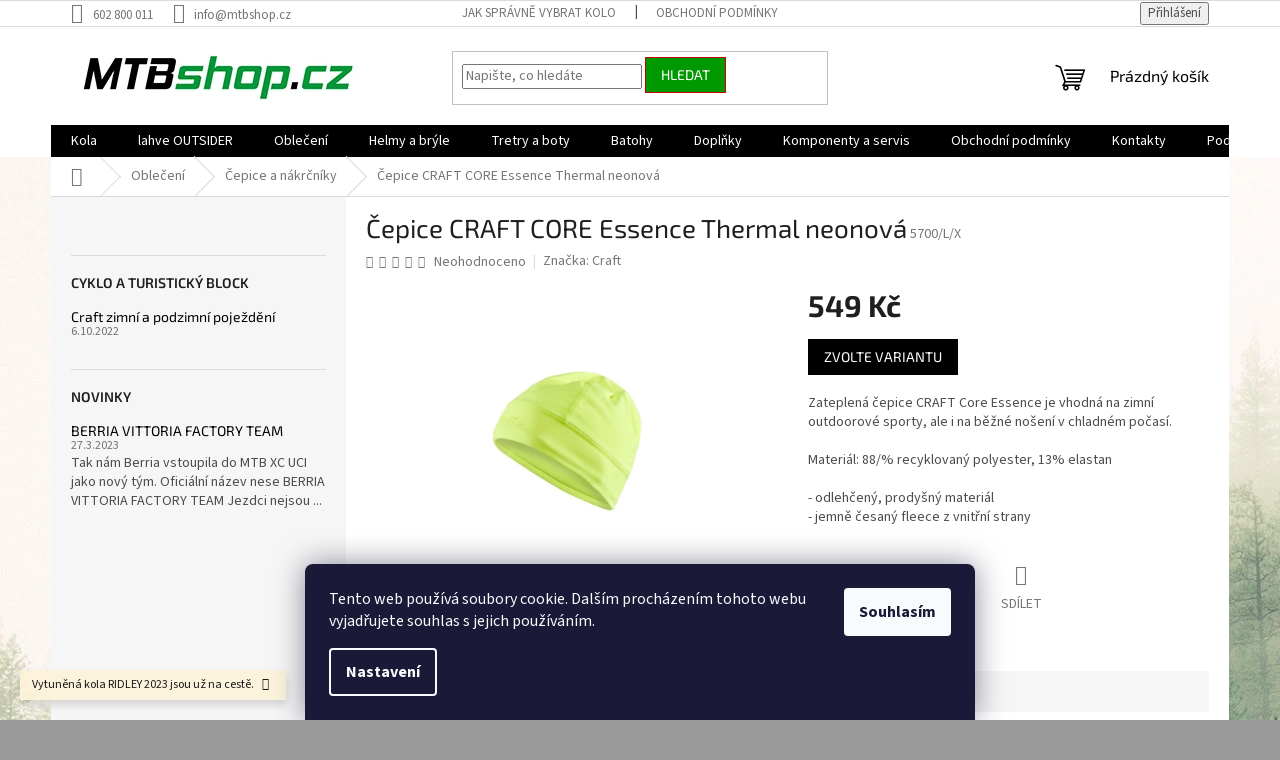

--- FILE ---
content_type: text/html; charset=utf-8
request_url: https://www.mtbshop.cz/cepice/cepice-craft-core-essence-thermal-2/
body_size: 26950
content:
<!doctype html><html lang="cs" dir="ltr" class="header-background-light external-fonts-loaded"><head><meta charset="utf-8" /><meta name="viewport" content="width=device-width,initial-scale=1" /><title>Čepice CRAFT CORE Essence Thermal neonová - MTBshop.cz</title><link rel="preconnect" href="https://cdn.myshoptet.com" /><link rel="dns-prefetch" href="https://cdn.myshoptet.com" /><link rel="preload" href="https://cdn.myshoptet.com/prj/dist/master/cms/libs/jquery/jquery-1.11.3.min.js" as="script" /><link href="https://cdn.myshoptet.com/prj/dist/master/cms/templates/frontend_templates/shared/css/font-face/source-sans-3.css" rel="stylesheet"><link href="https://cdn.myshoptet.com/prj/dist/master/cms/templates/frontend_templates/shared/css/font-face/exo-2.css" rel="stylesheet"><link href="https://cdn.myshoptet.com/prj/dist/master/shop/dist/font-shoptet-11.css.62c94c7785ff2cea73b2.css" rel="stylesheet"><script>
dataLayer = [];
dataLayer.push({'shoptet' : {
    "pageId": 1447,
    "pageType": "productDetail",
    "currency": "CZK",
    "currencyInfo": {
        "decimalSeparator": ",",
        "exchangeRate": 1,
        "priceDecimalPlaces": 2,
        "symbol": "K\u010d",
        "symbolLeft": 0,
        "thousandSeparator": " "
    },
    "language": "cs",
    "projectId": 131665,
    "product": {
        "id": 5700,
        "guid": "d37afa96-3a60-11ed-b447-0cc47a6c8f54",
        "hasVariants": true,
        "codes": [
            {
                "code": "5700\/L\/X"
            }
        ],
        "name": "\u010cepice CRAFT CORE Essence Thermal neonov\u00e1",
        "appendix": "",
        "weight": 0,
        "manufacturer": "Craft",
        "manufacturerGuid": "1EF5332529F265CC8E1BDA0BA3DED3EE",
        "currentCategory": "Oble\u010den\u00ed | \u010cepice a n\u00e1kr\u010dn\u00edky",
        "currentCategoryGuid": "6a1a3e22-d37f-11ec-bb72-0cc47a6c92bc",
        "defaultCategory": "Oble\u010den\u00ed | \u010cepice a n\u00e1kr\u010dn\u00edky",
        "defaultCategoryGuid": "6a1a3e22-d37f-11ec-bb72-0cc47a6c92bc",
        "currency": "CZK",
        "priceWithVat": 549
    },
    "stocks": [
        {
            "id": "ext",
            "title": "Sklad",
            "isDeliveryPoint": 0,
            "visibleOnEshop": 1
        }
    ],
    "cartInfo": {
        "id": null,
        "freeShipping": false,
        "freeShippingFrom": 3000,
        "leftToFreeGift": {
            "formattedPrice": "0 K\u010d",
            "priceLeft": 0
        },
        "freeGift": false,
        "leftToFreeShipping": {
            "priceLeft": 3000,
            "dependOnRegion": 0,
            "formattedPrice": "3 000 K\u010d"
        },
        "discountCoupon": [],
        "getNoBillingShippingPrice": {
            "withoutVat": 0,
            "vat": 0,
            "withVat": 0
        },
        "cartItems": [],
        "taxMode": "ORDINARY"
    },
    "cart": [],
    "customer": {
        "priceRatio": 1,
        "priceListId": 1,
        "groupId": null,
        "registered": false,
        "mainAccount": false
    }
}});
dataLayer.push({'cookie_consent' : {
    "marketing": "denied",
    "analytics": "denied"
}});
document.addEventListener('DOMContentLoaded', function() {
    shoptet.consent.onAccept(function(agreements) {
        if (agreements.length == 0) {
            return;
        }
        dataLayer.push({
            'cookie_consent' : {
                'marketing' : (agreements.includes(shoptet.config.cookiesConsentOptPersonalisation)
                    ? 'granted' : 'denied'),
                'analytics': (agreements.includes(shoptet.config.cookiesConsentOptAnalytics)
                    ? 'granted' : 'denied')
            },
            'event': 'cookie_consent'
        });
    });
});
</script>
<meta property="og:type" content="website"><meta property="og:site_name" content="mtbshop.cz"><meta property="og:url" content="https://www.mtbshop.cz/cepice/cepice-craft-core-essence-thermal-2/"><meta property="og:title" content="Čepice CRAFT CORE Essence Thermal neonová - MTBshop.cz"><meta name="author" content="MTBshop.cz"><meta name="web_author" content="Shoptet.cz"><meta name="dcterms.rightsHolder" content="www.mtbshop.cz"><meta name="robots" content="index,follow"><meta property="og:image" content="https://cdn.myshoptet.com/usr/www.mtbshop.cz/user/shop/big/5700_cepice-craft-core-essence-thermal-neonova.jpg?632c3825"><meta property="og:description" content="Čepice CRAFT CORE Essence Thermal neonová. Zateplená čepice CRAFT Core Essence je vhodná na zimní outdoorové sporty, ale i na běžné nošení v chladném počasí.Materiál: 88/% recyklovaný polyester, 13% elastan- odlehčený, prodyšný materiál- jemně česaný fleece z vnitřní strany"><meta name="description" content="Čepice CRAFT CORE Essence Thermal neonová. Zateplená čepice CRAFT Core Essence je vhodná na zimní outdoorové sporty, ale i na běžné nošení v chladném počasí.Materiál: 88/% recyklovaný polyester, 13% elastan- odlehčený, prodyšný materiál- jemně česaný fleece z vnitřní strany"><meta name="google-site-verification" content='<meta name="google-site-verification" content="93p1v5xhvdY31vr1TX7Bb65OXPf6bd0oYh6WtZeNSfs"/>'><meta property="product:price:amount" content="549"><meta property="product:price:currency" content="CZK"><style>:root {--color-primary: #000000;--color-primary-h: 0;--color-primary-s: 0%;--color-primary-l: 0%;--color-primary-hover: #32cb00;--color-primary-hover-h: 105;--color-primary-hover-s: 100%;--color-primary-hover-l: 40%;--color-secondary: #009901;--color-secondary-h: 120;--color-secondary-s: 100%;--color-secondary-l: 30%;--color-secondary-hover: #cb0000;--color-secondary-hover-h: 0;--color-secondary-hover-s: 100%;--color-secondary-hover-l: 40%;--color-tertiary: #009901;--color-tertiary-h: 120;--color-tertiary-s: 100%;--color-tertiary-l: 30%;--color-tertiary-hover: #cb0000;--color-tertiary-hover-h: 0;--color-tertiary-hover-s: 100%;--color-tertiary-hover-l: 40%;--color-header-background: #ffffff;--template-font: "Source Sans 3";--template-headings-font: "Exo 2";--header-background-url: none;--cookies-notice-background: #1A1937;--cookies-notice-color: #F8FAFB;--cookies-notice-button-hover: #f5f5f5;--cookies-notice-link-hover: #27263f;--templates-update-management-preview-mode-content: "Náhled aktualizací šablony je aktivní pro váš prohlížeč."}</style>
    
    <link href="https://cdn.myshoptet.com/prj/dist/master/shop/dist/main-11.less.5a24dcbbdabfd189c152.css" rel="stylesheet" />
                <link href="https://cdn.myshoptet.com/prj/dist/master/shop/dist/mobile-header-v1-11.less.1ee105d41b5f713c21aa.css" rel="stylesheet" />
    
    <script>var shoptet = shoptet || {};</script>
    <script src="https://cdn.myshoptet.com/prj/dist/master/shop/dist/main-3g-header.js.05f199e7fd2450312de2.js"></script>
<!-- User include --><!-- service 654(301) html code header -->
<!-- Prefetch Pobo Page Builder CDN  -->
<link rel="dns-prefetch" href="https://image.pobo.cz">
<link href="https://cdnjs.cloudflare.com/ajax/libs/lightgallery/2.7.2/css/lightgallery.min.css" rel="stylesheet">
<link href="https://cdnjs.cloudflare.com/ajax/libs/lightgallery/2.7.2/css/lg-thumbnail.min.css" rel="stylesheet">


<!-- © Pobo Page Builder  -->
<script>
 	  window.addEventListener("DOMContentLoaded", function () {
		  var po = document.createElement("script");
		  po.type = "text/javascript";
		  po.async = true;
		  po.dataset.url = "https://www.pobo.cz";
			po.dataset.cdn = "https://image.pobo.space";
      po.dataset.tier = "standard";
      po.fetchpriority = "high";
      po.dataset.key = btoa(window.location.host);
		  po.id = "pobo-asset-url";
      po.platform = "shoptet";
      po.synergy = false;
		  po.src = "https://image.pobo.space/assets/editor.js?v=13";

		  var s = document.getElementsByTagName("script")[0];
		  s.parentNode.insertBefore(po, s);
	  });
</script>





<!-- project html code header -->
<meta name="google-site-verification" content="93p1v5xhvdY31vr1TX7Bb65OXPf6bd0oYh6WtZeNSfs" />
<script async src="https://cdn.abgar.io/core/sdk.js" data-uuid-domain="9e5ad562-9e30-45de-bd03-9ccf45bb07bc"></script>
<!-- /User include --><link rel="shortcut icon" href="/favicon.ico" type="image/x-icon" /><link rel="canonical" href="https://www.mtbshop.cz/cepice/cepice-craft-core-essence-thermal-2/" />    <script>
        var _hwq = _hwq || [];
        _hwq.push(['setKey', '0422C541493FC965C497624DC7AEF7F7']);
        _hwq.push(['setTopPos', '0']);
        _hwq.push(['showWidget', '22']);
        (function() {
            var ho = document.createElement('script');
            ho.src = 'https://cz.im9.cz/direct/i/gjs.php?n=wdgt&sak=0422C541493FC965C497624DC7AEF7F7';
            var s = document.getElementsByTagName('script')[0]; s.parentNode.insertBefore(ho, s);
        })();
    </script>
<style>/* custom background */@media (min-width: 992px) {body {background-color: #9b9b9b ;background-position: left top;background-repeat: repeat !important;background-attachment: fixed;background-image: url('https://cdn.myshoptet.com/usr/www.mtbshop.cz/user/frontend_backgrounds/les.jpeg');}}</style>    <!-- Global site tag (gtag.js) - Google Analytics -->
    <script async src="https://www.googletagmanager.com/gtag/js?id=G-QSET7B7H0E"></script>
    <script>
        
        window.dataLayer = window.dataLayer || [];
        function gtag(){dataLayer.push(arguments);}
        

                    console.debug('default consent data');

            gtag('consent', 'default', {"ad_storage":"denied","analytics_storage":"denied","ad_user_data":"denied","ad_personalization":"denied","wait_for_update":500});
            dataLayer.push({
                'event': 'default_consent'
            });
        
        gtag('js', new Date());

                gtag('config', 'UA-209995963-1', { 'groups': "UA" });
        
                gtag('config', 'G-QSET7B7H0E', {"groups":"GA4","send_page_view":false,"content_group":"productDetail","currency":"CZK","page_language":"cs"});
        
                gtag('config', 'AW-10786376760', {"allow_enhanced_conversions":true});
        
        
        
        
        
                    gtag('event', 'page_view', {"send_to":"GA4","page_language":"cs","content_group":"productDetail","currency":"CZK"});
        
                gtag('set', 'currency', 'CZK');

        gtag('event', 'view_item', {
            "send_to": "UA",
            "items": [
                {
                    "id": "5700\/L\/X",
                    "name": "\u010cepice CRAFT CORE Essence Thermal neonov\u00e1",
                    "category": "Oble\u010den\u00ed \/ \u010cepice a n\u00e1kr\u010dn\u00edky",
                                        "brand": "Craft",
                                                            "variant": "Velikost: L\/XL",
                                        "price": 453.72
                }
            ]
        });
        
        
        
        
        
                    gtag('event', 'view_item', {"send_to":"GA4","page_language":"cs","content_group":"productDetail","value":453.72000000000003,"currency":"CZK","items":[{"item_id":"5700\/L\/X","item_name":"\u010cepice CRAFT CORE Essence Thermal neonov\u00e1","item_brand":"Craft","item_category":"Oble\u010den\u00ed","item_category2":"\u010cepice a n\u00e1kr\u010dn\u00edky","item_variant":"5700\/L\/X~Velikost: L\/XL","price":453.72000000000003,"quantity":1,"index":0}]});
        
        
        
        
        
        
        
        document.addEventListener('DOMContentLoaded', function() {
            if (typeof shoptet.tracking !== 'undefined') {
                for (var id in shoptet.tracking.bannersList) {
                    gtag('event', 'view_promotion', {
                        "send_to": "UA",
                        "promotions": [
                            {
                                "id": shoptet.tracking.bannersList[id].id,
                                "name": shoptet.tracking.bannersList[id].name,
                                "position": shoptet.tracking.bannersList[id].position
                            }
                        ]
                    });
                }
            }

            shoptet.consent.onAccept(function(agreements) {
                if (agreements.length !== 0) {
                    console.debug('gtag consent accept');
                    var gtagConsentPayload =  {
                        'ad_storage': agreements.includes(shoptet.config.cookiesConsentOptPersonalisation)
                            ? 'granted' : 'denied',
                        'analytics_storage': agreements.includes(shoptet.config.cookiesConsentOptAnalytics)
                            ? 'granted' : 'denied',
                                                                                                'ad_user_data': agreements.includes(shoptet.config.cookiesConsentOptPersonalisation)
                            ? 'granted' : 'denied',
                        'ad_personalization': agreements.includes(shoptet.config.cookiesConsentOptPersonalisation)
                            ? 'granted' : 'denied',
                        };
                    console.debug('update consent data', gtagConsentPayload);
                    gtag('consent', 'update', gtagConsentPayload);
                    dataLayer.push(
                        { 'event': 'update_consent' }
                    );
                }
            });
        });
    </script>
<script>
    (function(t, r, a, c, k, i, n, g) { t['ROIDataObject'] = k;
    t[k]=t[k]||function(){ (t[k].q=t[k].q||[]).push(arguments) },t[k].c=i;n=r.createElement(a),
    g=r.getElementsByTagName(a)[0];n.async=1;n.src=c;g.parentNode.insertBefore(n,g)
    })(window, document, 'script', '//www.heureka.cz/ocm/sdk.js?source=shoptet&version=2&page=product_detail', 'heureka', 'cz');

    heureka('set_user_consent', 0);
</script>
</head><body class="desktop id-1447 in-cepice template-11 type-product type-detail multiple-columns-body columns-3 ums_forms_redesign--off ums_a11y_category_page--on ums_discussion_rating_forms--off ums_flags_display_unification--on ums_a11y_login--on mobile-header-version-1"><noscript>
    <style>
        #header {
            padding-top: 0;
            position: relative !important;
            top: 0;
        }
        .header-navigation {
            position: relative !important;
        }
        .overall-wrapper {
            margin: 0 !important;
        }
        body:not(.ready) {
            visibility: visible !important;
        }
    </style>
    <div class="no-javascript">
        <div class="no-javascript__title">Musíte změnit nastavení vašeho prohlížeče</div>
        <div class="no-javascript__text">Podívejte se na: <a href="https://www.google.com/support/bin/answer.py?answer=23852">Jak povolit JavaScript ve vašem prohlížeči</a>.</div>
        <div class="no-javascript__text">Pokud používáte software na blokování reklam, může být nutné povolit JavaScript z této stránky.</div>
        <div class="no-javascript__text">Děkujeme.</div>
    </div>
</noscript>

        <div id="fb-root"></div>
        <script>
            window.fbAsyncInit = function() {
                FB.init({
//                    appId            : 'your-app-id',
                    autoLogAppEvents : true,
                    xfbml            : true,
                    version          : 'v19.0'
                });
            };
        </script>
        <script async defer crossorigin="anonymous" src="https://connect.facebook.net/cs_CZ/sdk.js"></script>    <div class="siteCookies siteCookies--bottom siteCookies--dark js-siteCookies" role="dialog" data-testid="cookiesPopup" data-nosnippet>
        <div class="siteCookies__form">
            <div class="siteCookies__content">
                <div class="siteCookies__text">
                    Tento web používá soubory cookie. Dalším procházením tohoto webu vyjadřujete souhlas s jejich používáním.
                </div>
                <p class="siteCookies__links">
                    <button class="siteCookies__link js-cookies-settings" aria-label="Nastavení cookies" data-testid="cookiesSettings">Nastavení</button>
                </p>
            </div>
            <div class="siteCookies__buttonWrap">
                                <button class="siteCookies__button js-cookiesConsentSubmit" value="all" aria-label="Přijmout cookies" data-testid="buttonCookiesAccept">Souhlasím</button>
            </div>
        </div>
        <script>
            document.addEventListener("DOMContentLoaded", () => {
                const siteCookies = document.querySelector('.js-siteCookies');
                document.addEventListener("scroll", shoptet.common.throttle(() => {
                    const st = document.documentElement.scrollTop;
                    if (st > 1) {
                        siteCookies.classList.add('siteCookies--scrolled');
                    } else {
                        siteCookies.classList.remove('siteCookies--scrolled');
                    }
                }, 100));
            });
        </script>
    </div>
<a href="#content" class="skip-link sr-only">Přejít na obsah</a><div class="overall-wrapper"><div class="site-msg information"><div class="container"><div class="text">Vytuněná kola RIDLEY 2023 jsou už na cestě.</div><div class="close js-close-information-msg"></div></div></div><div class="user-action"><div class="container">
    <div class="user-action-in">
                    <div id="login" class="user-action-login popup-widget login-widget" role="dialog" aria-labelledby="loginHeading">
        <div class="popup-widget-inner">
                            <h2 id="loginHeading">Přihlášení k vašemu účtu</h2><div id="customerLogin"><form action="/action/Customer/Login/" method="post" id="formLoginIncluded" class="csrf-enabled formLogin" data-testid="formLogin"><input type="hidden" name="referer" value="" /><div class="form-group"><div class="input-wrapper email js-validated-element-wrapper no-label"><input type="email" name="email" class="form-control" autofocus placeholder="E-mailová adresa (např. jan@novak.cz)" data-testid="inputEmail" autocomplete="email" required /></div></div><div class="form-group"><div class="input-wrapper password js-validated-element-wrapper no-label"><input type="password" name="password" class="form-control" placeholder="Heslo" data-testid="inputPassword" autocomplete="current-password" required /><span class="no-display">Nemůžete vyplnit toto pole</span><input type="text" name="surname" value="" class="no-display" /></div></div><div class="form-group"><div class="login-wrapper"><button type="submit" class="btn btn-secondary btn-text btn-login" data-testid="buttonSubmit">Přihlásit se</button><div class="password-helper"><a href="/registrace/" data-testid="signup" rel="nofollow">Nová registrace</a><a href="/klient/zapomenute-heslo/" rel="nofollow">Zapomenuté heslo</a></div></div></div></form>
</div>                    </div>
    </div>

                            <div id="cart-widget" class="user-action-cart popup-widget cart-widget loader-wrapper" data-testid="popupCartWidget" role="dialog" aria-hidden="true">
    <div class="popup-widget-inner cart-widget-inner place-cart-here">
        <div class="loader-overlay">
            <div class="loader"></div>
        </div>
    </div>

    <div class="cart-widget-button">
        <a href="/kosik/" class="btn btn-conversion" id="continue-order-button" rel="nofollow" data-testid="buttonNextStep">Pokračovat do košíku</a>
    </div>
</div>
            </div>
</div>
</div><div class="top-navigation-bar" data-testid="topNavigationBar">

    <div class="container">

        <div class="top-navigation-contacts">
            <strong>Zákaznická podpora:</strong><a href="tel:602800011" class="project-phone" aria-label="Zavolat na 602800011" data-testid="contactboxPhone"><span>602 800 011</span></a><a href="mailto:info@mtbshop.cz" class="project-email" data-testid="contactboxEmail"><span>info@mtbshop.cz</span></a>        </div>

                            <div class="top-navigation-menu">
                <div class="top-navigation-menu-trigger"></div>
                <ul class="top-navigation-bar-menu">
                                            <li class="top-navigation-menu-item-27">
                            <a href="/jak-nakupovat/">Jak správně vybrat kolo</a>
                        </li>
                                            <li class="top-navigation-menu-item-39">
                            <a href="/obchodni-podminky/">Obchodní podmínky</a>
                        </li>
                                    </ul>
                <ul class="top-navigation-bar-menu-helper"></ul>
            </div>
        
        <div class="top-navigation-tools">
            <div class="responsive-tools">
                <a href="#" class="toggle-window" data-target="search" aria-label="Hledat" data-testid="linkSearchIcon"></a>
                                                            <a href="#" class="toggle-window" data-target="login"></a>
                                                    <a href="#" class="toggle-window" data-target="navigation" aria-label="Menu" data-testid="hamburgerMenu"></a>
            </div>
                        <button class="top-nav-button top-nav-button-login toggle-window" type="button" data-target="login" aria-haspopup="dialog" aria-controls="login" aria-expanded="false" data-testid="signin"><span>Přihlášení</span></button>        </div>

    </div>

</div>
<header id="header"><div class="container navigation-wrapper">
    <div class="header-top">
        <div class="site-name-wrapper">
            <div class="site-name"><a href="/" data-testid="linkWebsiteLogo"><img src="https://cdn.myshoptet.com/usr/www.mtbshop.cz/user/logos/mtbshop_logo_295x60px.jpg" alt="MTBshop.cz" fetchpriority="low" /></a></div>        </div>
        <div class="search" itemscope itemtype="https://schema.org/WebSite">
            <meta itemprop="headline" content="Čepice a nákrčníky"/><meta itemprop="url" content="https://www.mtbshop.cz"/><meta itemprop="text" content="Čepice CRAFT CORE Essence Thermal neonová. Zateplená čepice CRAFT Core Essence je vhodná na zimní outdoorové sporty, ale i na běžné nošení v chladném počasí.Materiál: 88/% recyklovaný polyester, 13% elastan- odlehčený, prodyšný materiál- jemně česaný fleece z vnitřní strany"/>            <form action="/action/ProductSearch/prepareString/" method="post"
    id="formSearchForm" class="search-form compact-form js-search-main"
    itemprop="potentialAction" itemscope itemtype="https://schema.org/SearchAction" data-testid="searchForm">
    <fieldset>
        <meta itemprop="target"
            content="https://www.mtbshop.cz/vyhledavani/?string={string}"/>
        <input type="hidden" name="language" value="cs"/>
        
            
<input
    type="search"
    name="string"
        class="query-input form-control search-input js-search-input"
    placeholder="Napište, co hledáte"
    autocomplete="off"
    required
    itemprop="query-input"
    aria-label="Vyhledávání"
    data-testid="searchInput"
>
            <button type="submit" class="btn btn-default" data-testid="searchBtn">Hledat</button>
        
    </fieldset>
</form>
        </div>
        <div class="navigation-buttons">
                
    <a href="/kosik/" class="btn btn-icon toggle-window cart-count" data-target="cart" data-hover="true" data-redirect="true" data-testid="headerCart" rel="nofollow" aria-haspopup="dialog" aria-expanded="false" aria-controls="cart-widget">
        
                <span class="sr-only">Nákupní košík</span>
        
            <span class="cart-price visible-lg-inline-block" data-testid="headerCartPrice">
                                    Prázdný košík                            </span>
        
    
            </a>
        </div>
    </div>
    <nav id="navigation" aria-label="Hlavní menu" data-collapsible="true"><div class="navigation-in menu"><ul class="menu-level-1" role="menubar" data-testid="headerMenuItems"><li class="menu-item-673 ext" role="none"><a href="/kola/" data-testid="headerMenuItem" role="menuitem" aria-haspopup="true" aria-expanded="false"><b>Kola</b><span class="submenu-arrow"></span></a><ul class="menu-level-2" aria-label="Kola" tabindex="-1" role="menu"><li class="menu-item-863 has-third-level" role="none"><a href="/detska-kola/" class="menu-image" data-testid="headerMenuItem" tabindex="-1" aria-hidden="true"><img src="data:image/svg+xml,%3Csvg%20width%3D%22140%22%20height%3D%22100%22%20xmlns%3D%22http%3A%2F%2Fwww.w3.org%2F2000%2Fsvg%22%3E%3C%2Fsvg%3E" alt="" aria-hidden="true" width="140" height="100"  data-src="https://cdn.myshoptet.com/usr/www.mtbshop.cz/user/categories/thumb/16l_zelena.jpg" fetchpriority="low" /></a><div><a href="/detska-kola/" data-testid="headerMenuItem" role="menuitem"><span>Dětská kola a odrážedla</span></a>
                                                    <ul class="menu-level-3" role="menu">
                                                                    <li class="menu-item-872" role="none">
                                        <a href="/16-palcu/" data-testid="headerMenuItem" role="menuitem">
                                            16 palců</a>,                                    </li>
                                                                    <li class="menu-item-1035" role="none">
                                        <a href="/20-palcu/" data-testid="headerMenuItem" role="menuitem">
                                            20 palců</a>,                                    </li>
                                                                    <li class="menu-item-878" role="none">
                                        <a href="/detska-kola-24/" data-testid="headerMenuItem" role="menuitem">
                                            24 palců</a>,                                    </li>
                                                                    <li class="menu-item-1026" role="none">
                                        <a href="/26/" data-testid="headerMenuItem" role="menuitem">
                                            26 palců</a>                                    </li>
                                                            </ul>
                        </div></li><li class="menu-item-716" role="none"><a href="/horska-kola-29--pevna/" class="menu-image" data-testid="headerMenuItem" tabindex="-1" aria-hidden="true"><img src="data:image/svg+xml,%3Csvg%20width%3D%22140%22%20height%3D%22100%22%20xmlns%3D%22http%3A%2F%2Fwww.w3.org%2F2000%2Fsvg%22%3E%3C%2Fsvg%3E" alt="" aria-hidden="true" width="140" height="100"  data-src="https://cdn.myshoptet.com/usr/www.mtbshop.cz/user/categories/thumb/kolo-mtb-cerna.jpg" fetchpriority="low" /></a><div><a href="/horska-kola-29--pevna/" data-testid="headerMenuItem" role="menuitem"><span>Horská kola 29&quot; pevná</span></a>
                        </div></li><li class="menu-item-857" role="none"><a href="/horska-pevna-29-carbon/" class="menu-image" data-testid="headerMenuItem" tabindex="-1" aria-hidden="true"><img src="data:image/svg+xml,%3Csvg%20width%3D%22140%22%20height%3D%22100%22%20xmlns%3D%22http%3A%2F%2Fwww.w3.org%2F2000%2Fsvg%22%3E%3C%2Fsvg%3E" alt="" aria-hidden="true" width="140" height="100"  data-src="https://cdn.myshoptet.com/usr/www.mtbshop.cz/user/categories/thumb/kolo-mtb-carbon.png" fetchpriority="low" /></a><div><a href="/horska-pevna-29-carbon/" data-testid="headerMenuItem" role="menuitem"><span>Horská pevná 29&quot; Carbon</span></a>
                        </div></li><li class="menu-item-731" role="none"><a href="/horska-kola-celoodpruzena-29/" class="menu-image" data-testid="headerMenuItem" tabindex="-1" aria-hidden="true"><img src="data:image/svg+xml,%3Csvg%20width%3D%22140%22%20height%3D%22100%22%20xmlns%3D%22http%3A%2F%2Fwww.w3.org%2F2000%2Fsvg%22%3E%3C%2Fsvg%3E" alt="" aria-hidden="true" width="140" height="100"  data-src="https://cdn.myshoptet.com/usr/www.mtbshop.cz/user/categories/thumb/kolo-full-svmodra.jpg" fetchpriority="low" /></a><div><a href="/horska-kola-celoodpruzena-29/" data-testid="headerMenuItem" role="menuitem"><span>Horská kola celoodpružená 29&quot;</span></a>
                        </div></li><li class="menu-item-1471" role="none"><a href="/kola-27-5-palcu/" class="menu-image" data-testid="headerMenuItem" tabindex="-1" aria-hidden="true"><img src="data:image/svg+xml,%3Csvg%20width%3D%22140%22%20height%3D%22100%22%20xmlns%3D%22http%3A%2F%2Fwww.w3.org%2F2000%2Fsvg%22%3E%3C%2Fsvg%3E" alt="" aria-hidden="true" width="140" height="100"  data-src="https://cdn.myshoptet.com/usr/www.mtbshop.cz/user/categories/thumb/2022lanai_opt-1600x907.jpg" fetchpriority="low" /></a><div><a href="/kola-27-5-palcu/" data-testid="headerMenuItem" role="menuitem"><span>Kola 27,5 palců</span></a>
                        </div></li><li class="menu-item-1326" role="none"><a href="/gravel/" class="menu-image" data-testid="headerMenuItem" tabindex="-1" aria-hidden="true"><img src="data:image/svg+xml,%3Csvg%20width%3D%22140%22%20height%3D%22100%22%20xmlns%3D%22http%3A%2F%2Fwww.w3.org%2F2000%2Fsvg%22%3E%3C%2Fsvg%3E" alt="" aria-hidden="true" width="140" height="100"  data-src="https://cdn.myshoptet.com/usr/www.mtbshop.cz/user/categories/thumb/gravel_bh.jpeg" fetchpriority="low" /></a><div><a href="/gravel/" data-testid="headerMenuItem" role="menuitem"><span>Gravel</span></a>
                        </div></li><li class="menu-item-719" role="none"><a href="/cross-panska/" class="menu-image" data-testid="headerMenuItem" tabindex="-1" aria-hidden="true"><img src="data:image/svg+xml,%3Csvg%20width%3D%22140%22%20height%3D%22100%22%20xmlns%3D%22http%3A%2F%2Fwww.w3.org%2F2000%2Fsvg%22%3E%3C%2Fsvg%3E" alt="" aria-hidden="true" width="140" height="100"  data-src="https://cdn.myshoptet.com/usr/www.mtbshop.cz/user/categories/thumb/kolo-kros-modra.jpg" fetchpriority="low" /></a><div><a href="/cross-panska/" data-testid="headerMenuItem" role="menuitem"><span>Cross pánská</span></a>
                        </div></li><li class="menu-item-722" role="none"><a href="/cross-damska/" class="menu-image" data-testid="headerMenuItem" tabindex="-1" aria-hidden="true"><img src="data:image/svg+xml,%3Csvg%20width%3D%22140%22%20height%3D%22100%22%20xmlns%3D%22http%3A%2F%2Fwww.w3.org%2F2000%2Fsvg%22%3E%3C%2Fsvg%3E" alt="" aria-hidden="true" width="140" height="100"  data-src="https://cdn.myshoptet.com/usr/www.mtbshop.cz/user/categories/thumb/kolo-kros-cervena.png" fetchpriority="low" /></a><div><a href="/cross-damska/" data-testid="headerMenuItem" role="menuitem"><span>Cross dámská</span></a>
                        </div></li><li class="menu-item-1522" role="none"><a href="/silnicni-kola/" class="menu-image" data-testid="headerMenuItem" tabindex="-1" aria-hidden="true"><img src="data:image/svg+xml,%3Csvg%20width%3D%22140%22%20height%3D%22100%22%20xmlns%3D%22http%3A%2F%2Fwww.w3.org%2F2000%2Fsvg%22%3E%3C%2Fsvg%3E" alt="" aria-hidden="true" width="140" height="100"  data-src="https://cdn.myshoptet.com/usr/www.mtbshop.cz/user/categories/thumb/allround.png" fetchpriority="low" /></a><div><a href="/silnicni-kola/" data-testid="headerMenuItem" role="menuitem"><span>Silniční kola</span></a>
                        </div></li><li class="menu-item-781 has-third-level" role="none"><a href="/elektro-kola/" class="menu-image" data-testid="headerMenuItem" tabindex="-1" aria-hidden="true"><img src="data:image/svg+xml,%3Csvg%20width%3D%22140%22%20height%3D%22100%22%20xmlns%3D%22http%3A%2F%2Fwww.w3.org%2F2000%2Fsvg%22%3E%3C%2Fsvg%3E" alt="" aria-hidden="true" width="140" height="100"  data-src="https://cdn.myshoptet.com/usr/www.mtbshop.cz/user/categories/thumb/elektorkolo-cervena.png" fetchpriority="low" /></a><div><a href="/elektro-kola/" data-testid="headerMenuItem" role="menuitem"><span>Elektro kola</span></a>
                                                    <ul class="menu-level-3" role="menu">
                                                                    <li class="menu-item-784" role="none">
                                        <a href="/panska-elektrokola/" data-testid="headerMenuItem" role="menuitem">
                                            Pánská elektrokola</a>,                                    </li>
                                                                    <li class="menu-item-816" role="none">
                                        <a href="/damska-elektrokola/" data-testid="headerMenuItem" role="menuitem">
                                            Dámská elektrokola</a>                                    </li>
                                                            </ul>
                        </div></li></ul></li>
<li class="menu-item-752" role="none"><a href="/lahve-outsider/" data-testid="headerMenuItem" role="menuitem" aria-expanded="false"><b>lahve OUTSIDER</b></a></li>
<li class="menu-item-701 ext" role="none"><a href="/obleceni/" data-testid="headerMenuItem" role="menuitem" aria-haspopup="true" aria-expanded="false"><b>Oblečení</b><span class="submenu-arrow"></span></a><ul class="menu-level-2" aria-label="Oblečení" tabindex="-1" role="menu"><li class="menu-item-969 has-third-level" role="none"><a href="/panske-termopradlo/" class="menu-image" data-testid="headerMenuItem" tabindex="-1" aria-hidden="true"><img src="data:image/svg+xml,%3Csvg%20width%3D%22140%22%20height%3D%22100%22%20xmlns%3D%22http%3A%2F%2Fwww.w3.org%2F2000%2Fsvg%22%3E%3C%2Fsvg%3E" alt="" aria-hidden="true" width="140" height="100"  data-src="https://cdn.myshoptet.com/usr/www.mtbshop.cz/user/categories/thumb/obleceni-funkcni-muzi-triko.jpg" fetchpriority="low" /></a><div><a href="/panske-termopradlo/" data-testid="headerMenuItem" role="menuitem"><span>Pánské termoprádlo</span></a>
                                                    <ul class="menu-level-3" role="menu">
                                                                    <li class="menu-item-1236" role="none">
                                        <a href="/triko-4/" data-testid="headerMenuItem" role="menuitem">
                                            Triko</a>,                                    </li>
                                                                    <li class="menu-item-1239" role="none">
                                        <a href="/spodky-4/" data-testid="headerMenuItem" role="menuitem">
                                            Spodky</a>                                    </li>
                                                            </ul>
                        </div></li><li class="menu-item-966 has-third-level" role="none"><a href="/damske-termopradlo/" class="menu-image" data-testid="headerMenuItem" tabindex="-1" aria-hidden="true"><img src="data:image/svg+xml,%3Csvg%20width%3D%22140%22%20height%3D%22100%22%20xmlns%3D%22http%3A%2F%2Fwww.w3.org%2F2000%2Fsvg%22%3E%3C%2Fsvg%3E" alt="" aria-hidden="true" width="140" height="100"  data-src="https://cdn.myshoptet.com/usr/www.mtbshop.cz/user/categories/thumb/obleceni-funkcni-zeny-triko.jpg" fetchpriority="low" /></a><div><a href="/damske-termopradlo/" data-testid="headerMenuItem" role="menuitem"><span>Dámské termoprádlo</span></a>
                                                    <ul class="menu-level-3" role="menu">
                                                                    <li class="menu-item-1230" role="none">
                                        <a href="/triko-3/" data-testid="headerMenuItem" role="menuitem">
                                            Triko</a>,                                    </li>
                                                                    <li class="menu-item-1233" role="none">
                                        <a href="/spodky-3/" data-testid="headerMenuItem" role="menuitem">
                                            Spodky</a>                                    </li>
                                                            </ul>
                        </div></li><li class="menu-item-963" role="none"><a href="/detske-termopradlo/" class="menu-image" data-testid="headerMenuItem" tabindex="-1" aria-hidden="true"><img src="data:image/svg+xml,%3Csvg%20width%3D%22140%22%20height%3D%22100%22%20xmlns%3D%22http%3A%2F%2Fwww.w3.org%2F2000%2Fsvg%22%3E%3C%2Fsvg%3E" alt="" aria-hidden="true" width="140" height="100"  data-src="https://cdn.myshoptet.com/usr/www.mtbshop.cz/user/categories/thumb/obleceni_funkcni-deti_kopie.jpg" fetchpriority="low" /></a><div><a href="/detske-termopradlo/" data-testid="headerMenuItem" role="menuitem"><span>Dětské termoprádlo</span></a>
                        </div></li><li class="menu-item-1068" role="none"><a href="/dresy-panske/" class="menu-image" data-testid="headerMenuItem" tabindex="-1" aria-hidden="true"><img src="data:image/svg+xml,%3Csvg%20width%3D%22140%22%20height%3D%22100%22%20xmlns%3D%22http%3A%2F%2Fwww.w3.org%2F2000%2Fsvg%22%3E%3C%2Fsvg%3E" alt="" aria-hidden="true" width="140" height="100"  data-src="https://cdn.myshoptet.com/usr/www.mtbshop.cz/user/categories/thumb/triko-dlrukav.jpg" fetchpriority="low" /></a><div><a href="/dresy-panske/" data-testid="headerMenuItem" role="menuitem"><span>Dresy pánské</span></a>
                        </div></li><li class="menu-item-1275" role="none"><a href="/dresy-damske/" class="menu-image" data-testid="headerMenuItem" tabindex="-1" aria-hidden="true"><img src="data:image/svg+xml,%3Csvg%20width%3D%22140%22%20height%3D%22100%22%20xmlns%3D%22http%3A%2F%2Fwww.w3.org%2F2000%2Fsvg%22%3E%3C%2Fsvg%3E" alt="" aria-hidden="true" width="140" height="100"  data-src="https://cdn.myshoptet.com/usr/www.mtbshop.cz/user/categories/thumb/w-cyklodres-craft-core-offroad-ss-ruzova-7.jpg" fetchpriority="low" /></a><div><a href="/dresy-damske/" data-testid="headerMenuItem" role="menuitem"><span>Dresy dámské</span></a>
                        </div></li><li class="menu-item-704" role="none"><a href="/panske-kalhoty/" class="menu-image" data-testid="headerMenuItem" tabindex="-1" aria-hidden="true"><img src="data:image/svg+xml,%3Csvg%20width%3D%22140%22%20height%3D%22100%22%20xmlns%3D%22http%3A%2F%2Fwww.w3.org%2F2000%2Fsvg%22%3E%3C%2Fsvg%3E" alt="" aria-hidden="true" width="140" height="100"  data-src="https://cdn.myshoptet.com/usr/www.mtbshop.cz/user/categories/thumb/kalhoty-volne.jpg" fetchpriority="low" /></a><div><a href="/panske-kalhoty/" data-testid="headerMenuItem" role="menuitem"><span>Kalhoty pánské</span></a>
                        </div></li><li class="menu-item-1432" role="none"><a href="/detska-cyklo-kolekce/" class="menu-image" data-testid="headerMenuItem" tabindex="-1" aria-hidden="true"><img src="data:image/svg+xml,%3Csvg%20width%3D%22140%22%20height%3D%22100%22%20xmlns%3D%22http%3A%2F%2Fwww.w3.org%2F2000%2Fsvg%22%3E%3C%2Fsvg%3E" alt="" aria-hidden="true" width="140" height="100"  data-src="https://cdn.myshoptet.com/usr/www.mtbshop.cz/user/categories/thumb/41629_0.jpg" fetchpriority="low" /></a><div><a href="/detska-cyklo-kolekce/" data-testid="headerMenuItem" role="menuitem"><span>Dětská cyklo kolekce</span></a>
                        </div></li><li class="menu-item-707" role="none"><a href="/damske-kalhoty/" class="menu-image" data-testid="headerMenuItem" tabindex="-1" aria-hidden="true"><img src="data:image/svg+xml,%3Csvg%20width%3D%22140%22%20height%3D%22100%22%20xmlns%3D%22http%3A%2F%2Fwww.w3.org%2F2000%2Fsvg%22%3E%3C%2Fsvg%3E" alt="" aria-hidden="true" width="140" height="100"  data-src="https://cdn.myshoptet.com/usr/www.mtbshop.cz/user/categories/thumb/kalhoty-damske-volne.jpg" fetchpriority="low" /></a><div><a href="/damske-kalhoty/" data-testid="headerMenuItem" role="menuitem"><span>Kalhoty dámské</span></a>
                        </div></li><li class="menu-item-845 has-third-level" role="none"><a href="/rukavice/" class="menu-image" data-testid="headerMenuItem" tabindex="-1" aria-hidden="true"><img src="data:image/svg+xml,%3Csvg%20width%3D%22140%22%20height%3D%22100%22%20xmlns%3D%22http%3A%2F%2Fwww.w3.org%2F2000%2Fsvg%22%3E%3C%2Fsvg%3E" alt="" aria-hidden="true" width="140" height="100"  data-src="https://cdn.myshoptet.com/usr/www.mtbshop.cz/user/categories/thumb/rukavice-fox-dlouhe.jpeg" fetchpriority="low" /></a><div><a href="/rukavice/" data-testid="headerMenuItem" role="menuitem"><span>Rukavice</span></a>
                                                    <ul class="menu-level-3" role="menu">
                                                                    <li class="menu-item-1444" role="none">
                                        <a href="/detske-a-juniorske/" data-testid="headerMenuItem" role="menuitem">
                                            Dětské a Juniorské</a>,                                    </li>
                                                                    <li class="menu-item-1254" role="none">
                                        <a href="/rukavice-damske/" data-testid="headerMenuItem" role="menuitem">
                                            Rukavice dámské</a>,                                    </li>
                                                                    <li class="menu-item-1260" role="none">
                                        <a href="/rukavice-panske/" data-testid="headerMenuItem" role="menuitem">
                                            Rukavice pánské</a>                                    </li>
                                                            </ul>
                        </div></li><li class="menu-item-1278 has-third-level" role="none"><a href="/ponozky/" class="menu-image" data-testid="headerMenuItem" tabindex="-1" aria-hidden="true"><img src="data:image/svg+xml,%3Csvg%20width%3D%22140%22%20height%3D%22100%22%20xmlns%3D%22http%3A%2F%2Fwww.w3.org%2F2000%2Fsvg%22%3E%3C%2Fsvg%3E" alt="" aria-hidden="true" width="140" height="100"  data-src="https://cdn.myshoptet.com/usr/www.mtbshop.cz/user/categories/thumb/ponozky-pells-razzer-cyan-pink_2_v.jpg" fetchpriority="low" /></a><div><a href="/ponozky/" data-testid="headerMenuItem" role="menuitem"><span>Ponožky</span></a>
                                                    <ul class="menu-level-3" role="menu">
                                                                    <li class="menu-item-1281" role="none">
                                        <a href="/ponozky-damske/" data-testid="headerMenuItem" role="menuitem">
                                            Ponožky dámské</a>,                                    </li>
                                                                    <li class="menu-item-1284" role="none">
                                        <a href="/ponozky-panske/" data-testid="headerMenuItem" role="menuitem">
                                            Ponožky pánské</a>                                    </li>
                                                            </ul>
                        </div></li><li class="menu-item-1287" role="none"><a href="/volny-cas-panske/" class="menu-image" data-testid="headerMenuItem" tabindex="-1" aria-hidden="true"><img src="data:image/svg+xml,%3Csvg%20width%3D%22140%22%20height%3D%22100%22%20xmlns%3D%22http%3A%2F%2Fwww.w3.org%2F2000%2Fsvg%22%3E%3C%2Fsvg%3E" alt="" aria-hidden="true" width="140" height="100"  data-src="https://cdn.myshoptet.com/usr/www.mtbshop.cz/user/categories/thumb/triko.jpg" fetchpriority="low" /></a><div><a href="/volny-cas-panske/" data-testid="headerMenuItem" role="menuitem"><span>Volný čas</span></a>
                        </div></li><li class="menu-item-957" role="none"><a href="/navleky-na-tretry/" class="menu-image" data-testid="headerMenuItem" tabindex="-1" aria-hidden="true"><img src="data:image/svg+xml,%3Csvg%20width%3D%22140%22%20height%3D%22100%22%20xmlns%3D%22http%3A%2F%2Fwww.w3.org%2F2000%2Fsvg%22%3E%3C%2Fsvg%3E" alt="" aria-hidden="true" width="140" height="100"  data-src="https://cdn.myshoptet.com/usr/www.mtbshop.cz/user/categories/thumb/navleky-craft-adv-subz-cerna-1.jpg" fetchpriority="low" /></a><div><a href="/navleky-na-tretry/" data-testid="headerMenuItem" role="menuitem"><span>Návleky na tretry</span></a>
                        </div></li><li class="menu-item-1302" role="none"><a href="/vesty/" class="menu-image" data-testid="headerMenuItem" tabindex="-1" aria-hidden="true"><img src="data:image/svg+xml,%3Csvg%20width%3D%22140%22%20height%3D%22100%22%20xmlns%3D%22http%3A%2F%2Fwww.w3.org%2F2000%2Fsvg%22%3E%3C%2Fsvg%3E" alt="" aria-hidden="true" width="140" height="100"  data-src="https://cdn.myshoptet.com/usr/www.mtbshop.cz/user/categories/thumb/vesta-craft-warm-cerna-4.jpg" fetchpriority="low" /></a><div><a href="/vesty/" data-testid="headerMenuItem" role="menuitem"><span>Vesty</span></a>
                        </div></li><li class="menu-item-1405" role="none"><a href="/navleky/" class="menu-image" data-testid="headerMenuItem" tabindex="-1" aria-hidden="true"><img src="data:image/svg+xml,%3Csvg%20width%3D%22140%22%20height%3D%22100%22%20xmlns%3D%22http%3A%2F%2Fwww.w3.org%2F2000%2Fsvg%22%3E%3C%2Fsvg%3E" alt="" aria-hidden="true" width="140" height="100"  data-src="https://cdn.myshoptet.com/usr/www.mtbshop.cz/user/categories/thumb/navleky-craft-core-subz-arm-warmer-cerna.jpg" fetchpriority="low" /></a><div><a href="/navleky/" data-testid="headerMenuItem" role="menuitem"><span>Návleky</span></a>
                        </div></li><li class="menu-item-1447 active" role="none"><a href="/cepice/" class="menu-image" data-testid="headerMenuItem" tabindex="-1" aria-hidden="true"><img src="data:image/svg+xml,%3Csvg%20width%3D%22140%22%20height%3D%22100%22%20xmlns%3D%22http%3A%2F%2Fwww.w3.org%2F2000%2Fsvg%22%3E%3C%2Fsvg%3E" alt="" aria-hidden="true" width="140" height="100"  data-src="https://cdn.myshoptet.com/usr/www.mtbshop.cz/user/categories/thumb/cepice.jpg" fetchpriority="low" /></a><div><a href="/cepice/" data-testid="headerMenuItem" role="menuitem"><span>Čepice a nákrčníky</span></a>
                        </div></li></ul></li>
<li class="menu-item-833 ext" role="none"><a href="/helmy/" data-testid="headerMenuItem" role="menuitem" aria-haspopup="true" aria-expanded="false"><b>Helmy a brýle</b><span class="submenu-arrow"></span></a><ul class="menu-level-2" aria-label="Helmy a brýle" tabindex="-1" role="menu"><li class="menu-item-945" role="none"><a href="/bryle/" class="menu-image" data-testid="headerMenuItem" tabindex="-1" aria-hidden="true"><img src="data:image/svg+xml,%3Csvg%20width%3D%22140%22%20height%3D%22100%22%20xmlns%3D%22http%3A%2F%2Fwww.w3.org%2F2000%2Fsvg%22%3E%3C%2Fsvg%3E" alt="" aria-hidden="true" width="140" height="100"  data-src="https://cdn.myshoptet.com/usr/www.mtbshop.cz/user/categories/thumb/uvex_bry__le_sportstyle_231_blue_-_grey_mat_1.jpeg" fetchpriority="low" /></a><div><a href="/bryle/" data-testid="headerMenuItem" role="menuitem"><span>Brýle</span></a>
                        </div></li><li class="menu-item-930" role="none"><a href="/mtb-4/" class="menu-image" data-testid="headerMenuItem" tabindex="-1" aria-hidden="true"><img src="data:image/svg+xml,%3Csvg%20width%3D%22140%22%20height%3D%22100%22%20xmlns%3D%22http%3A%2F%2Fwww.w3.org%2F2000%2Fsvg%22%3E%3C%2Fsvg%3E" alt="" aria-hidden="true" width="140" height="100"  data-src="https://cdn.myshoptet.com/usr/www.mtbshop.cz/user/categories/thumb/uvex_helma_i-vo_3d_white_1.jpeg" fetchpriority="low" /></a><div><a href="/mtb-4/" data-testid="headerMenuItem" role="menuitem"><span>MTB</span></a>
                        </div></li><li class="menu-item-921" role="none"><a href="/detske/" class="menu-image" data-testid="headerMenuItem" tabindex="-1" aria-hidden="true"><img src="data:image/svg+xml,%3Csvg%20width%3D%22140%22%20height%3D%22100%22%20xmlns%3D%22http%3A%2F%2Fwww.w3.org%2F2000%2Fsvg%22%3E%3C%2Fsvg%3E" alt="" aria-hidden="true" width="140" height="100"  data-src="https://cdn.myshoptet.com/usr/www.mtbshop.cz/user/categories/thumb/kid_2_cc_dark_blue_rocket_1.jpeg" fetchpriority="low" /></a><div><a href="/detske/" data-testid="headerMenuItem" role="menuitem"><span>Dětské</span></a>
                        </div></li><li class="menu-item-927" role="none"><a href="/silnicni-gravel/" class="menu-image" data-testid="headerMenuItem" tabindex="-1" aria-hidden="true"><img src="data:image/svg+xml,%3Csvg%20width%3D%22140%22%20height%3D%22100%22%20xmlns%3D%22http%3A%2F%2Fwww.w3.org%2F2000%2Fsvg%22%3E%3C%2Fsvg%3E" alt="" aria-hidden="true" width="140" height="100"  data-src="https://cdn.myshoptet.com/usr/www.mtbshop.cz/user/categories/thumb/prilba_gravel.jpg" fetchpriority="low" /></a><div><a href="/silnicni-gravel/" data-testid="headerMenuItem" role="menuitem"><span>Silniční / Gravel</span></a>
                        </div></li></ul></li>
<li class="menu-item-978 ext" role="none"><a href="/tretry/" data-testid="headerMenuItem" role="menuitem" aria-haspopup="true" aria-expanded="false"><b>Tretry a boty</b><span class="submenu-arrow"></span></a><ul class="menu-level-2" aria-label="Tretry a boty" tabindex="-1" role="menu"><li class="menu-item-1369" role="none"><a href="/mtb-panske/" class="menu-image" data-testid="headerMenuItem" tabindex="-1" aria-hidden="true"><img src="data:image/svg+xml,%3Csvg%20width%3D%22140%22%20height%3D%22100%22%20xmlns%3D%22http%3A%2F%2Fwww.w3.org%2F2000%2Fsvg%22%3E%3C%2Fsvg%3E" alt="" aria-hidden="true" width="140" height="100"  data-src="https://cdn.myshoptet.com/usr/www.mtbshop.cz/user/categories/thumb/rebel-3-1.jpg" fetchpriority="low" /></a><div><a href="/mtb-panske/" data-testid="headerMenuItem" role="menuitem"><span>MTB pánské</span></a>
                        </div></li><li class="menu-item-984" role="none"><a href="/mtb-damske/" class="menu-image" data-testid="headerMenuItem" tabindex="-1" aria-hidden="true"><img src="data:image/svg+xml,%3Csvg%20width%3D%22140%22%20height%3D%22100%22%20xmlns%3D%22http%3A%2F%2Fwww.w3.org%2F2000%2Fsvg%22%3E%3C%2Fsvg%3E" alt="" aria-hidden="true" width="140" height="100"  data-src="https://cdn.myshoptet.com/usr/www.mtbshop.cz/user/categories/thumb/origin-plus-2-wmn.jpg" fetchpriority="low" /></a><div><a href="/mtb-damske/" data-testid="headerMenuItem" role="menuitem"><span>MTB dámské</span></a>
                        </div></li></ul></li>
<li class="menu-item-772 ext" role="none"><a href="/batohy/" data-testid="headerMenuItem" role="menuitem" aria-haspopup="true" aria-expanded="false"><b>Batohy</b><span class="submenu-arrow"></span></a><ul class="menu-level-2" aria-label="Batohy" tabindex="-1" role="menu"><li class="menu-item-972" role="none"><a href="/batohy-osprey/" class="menu-image" data-testid="headerMenuItem" tabindex="-1" aria-hidden="true"><img src="data:image/svg+xml,%3Csvg%20width%3D%22140%22%20height%3D%22100%22%20xmlns%3D%22http%3A%2F%2Fwww.w3.org%2F2000%2Fsvg%22%3E%3C%2Fsvg%3E" alt="" aria-hidden="true" width="140" height="100"  data-src="https://cdn.myshoptet.com/usr/www.mtbshop.cz/user/categories/thumb/osprey_raptor_14_black_01.jpeg" fetchpriority="low" /></a><div><a href="/batohy-osprey/" data-testid="headerMenuItem" role="menuitem"><span>Osprey</span></a>
                        </div></li></ul></li>
<li class="menu-item-954 ext" role="none"><a href="/doplnky/" data-testid="headerMenuItem" role="menuitem" aria-haspopup="true" aria-expanded="false"><b>Doplňky</b><span class="submenu-arrow"></span></a><ul class="menu-level-2" aria-label="Doplňky" tabindex="-1" role="menu"><li class="menu-item-1143" role="none"><a href="/brasny-na-kolo/" class="menu-image" data-testid="headerMenuItem" tabindex="-1" aria-hidden="true"><img src="data:image/svg+xml,%3Csvg%20width%3D%22140%22%20height%3D%22100%22%20xmlns%3D%22http%3A%2F%2Fwww.w3.org%2F2000%2Fsvg%22%3E%3C%2Fsvg%3E" alt="" aria-hidden="true" width="140" height="100"  data-src="https://cdn.myshoptet.com/usr/www.mtbshop.cz/user/categories/thumb/brasny.jpg" fetchpriority="low" /></a><div><a href="/brasny-na-kolo/" data-testid="headerMenuItem" role="menuitem"><span>Brašny na kolo</span></a>
                        </div></li><li class="menu-item-1495" role="none"><a href="/cyklocomputery/" class="menu-image" data-testid="headerMenuItem" tabindex="-1" aria-hidden="true"><img src="data:image/svg+xml,%3Csvg%20width%3D%22140%22%20height%3D%22100%22%20xmlns%3D%22http%3A%2F%2Fwww.w3.org%2F2000%2Fsvg%22%3E%3C%2Fsvg%3E" alt="" aria-hidden="true" width="140" height="100"  data-src="https://cdn.myshoptet.com/usr/www.mtbshop.cz/user/categories/thumb/bbb_bcp06_17.jpg" fetchpriority="low" /></a><div><a href="/cyklocomputery/" data-testid="headerMenuItem" role="menuitem"><span>Cyklocomputery</span></a>
                        </div></li><li class="menu-item-1567" role="none"><a href="/doplnky-stravy/" class="menu-image" data-testid="headerMenuItem" tabindex="-1" aria-hidden="true"><img src="data:image/svg+xml,%3Csvg%20width%3D%22140%22%20height%3D%22100%22%20xmlns%3D%22http%3A%2F%2Fwww.w3.org%2F2000%2Fsvg%22%3E%3C%2Fsvg%3E" alt="" aria-hidden="true" width="140" height="100"  data-src="https://cdn.myshoptet.com/usr/www.mtbshop.cz/user/categories/thumb/chimpanzee_bonbony.jpg" fetchpriority="low" /></a><div><a href="/doplnky-stravy/" data-testid="headerMenuItem" role="menuitem"><span>Doplňky stravy</span></a>
                        </div></li><li class="menu-item-1540" role="none"><a href="/stojanky/" class="menu-image" data-testid="headerMenuItem" tabindex="-1" aria-hidden="true"><img src="data:image/svg+xml,%3Csvg%20width%3D%22140%22%20height%3D%22100%22%20xmlns%3D%22http%3A%2F%2Fwww.w3.org%2F2000%2Fsvg%22%3E%3C%2Fsvg%3E" alt="" aria-hidden="true" width="140" height="100"  data-src="https://cdn.myshoptet.com/usr/www.mtbshop.cz/user/categories/thumb/5748_618-klein.jpg" fetchpriority="low" /></a><div><a href="/stojanky/" data-testid="headerMenuItem" role="menuitem"><span>Stojánky</span></a>
                        </div></li><li class="menu-item-1417" role="none"><a href="/bezdusove-tmely/" class="menu-image" data-testid="headerMenuItem" tabindex="-1" aria-hidden="true"><img src="data:image/svg+xml,%3Csvg%20width%3D%22140%22%20height%3D%22100%22%20xmlns%3D%22http%3A%2F%2Fwww.w3.org%2F2000%2Fsvg%22%3E%3C%2Fsvg%3E" alt="" aria-hidden="true" width="140" height="100"  data-src="https://cdn.myshoptet.com/usr/www.mtbshop.cz/user/categories/thumb/peaty_s_tubeless_sealant_500_ml.jpg" fetchpriority="low" /></a><div><a href="/bezdusove-tmely/" data-testid="headerMenuItem" role="menuitem"><span>Bezdušové tmely</span></a>
                        </div></li><li class="menu-item-842 has-third-level" role="none"><a href="/gripy/" class="menu-image" data-testid="headerMenuItem" tabindex="-1" aria-hidden="true"><img src="data:image/svg+xml,%3Csvg%20width%3D%22140%22%20height%3D%22100%22%20xmlns%3D%22http%3A%2F%2Fwww.w3.org%2F2000%2Fsvg%22%3E%3C%2Fsvg%3E" alt="" aria-hidden="true" width="140" height="100"  data-src="https://cdn.myshoptet.com/usr/www.mtbshop.cz/user/categories/thumb/gripy-sram.jpg" fetchpriority="low" /></a><div><a href="/gripy/" data-testid="headerMenuItem" role="menuitem"><span>Gripy</span></a>
                                                    <ul class="menu-level-3" role="menu">
                                                                    <li class="menu-item-851" role="none">
                                        <a href="/penove/" data-testid="headerMenuItem" role="menuitem">
                                            Pěnové</a>,                                    </li>
                                                                    <li class="menu-item-900" role="none">
                                        <a href="/ergonomicke/" data-testid="headerMenuItem" role="menuitem">
                                            Ergonomické</a>                                    </li>
                                                            </ul>
                        </div></li><li class="menu-item-1375 has-third-level" role="none"><a href="/lahve-a-kosiky/" class="menu-image" data-testid="headerMenuItem" tabindex="-1" aria-hidden="true"><img src="data:image/svg+xml,%3Csvg%20width%3D%22140%22%20height%3D%22100%22%20xmlns%3D%22http%3A%2F%2Fwww.w3.org%2F2000%2Fsvg%22%3E%3C%2Fsvg%3E" alt="" aria-hidden="true" width="140" height="100"  data-src="https://cdn.myshoptet.com/usr/www.mtbshop.cz/user/categories/thumb/41261_0.jpg" fetchpriority="low" /></a><div><a href="/lahve-a-kosiky/" data-testid="headerMenuItem" role="menuitem"><span>Láhve a košíky</span></a>
                                                    <ul class="menu-level-3" role="menu">
                                                                    <li class="menu-item-1378" role="none">
                                        <a href="/cyklisticke-lahve/" data-testid="headerMenuItem" role="menuitem">
                                            Cyklistické láhve</a>,                                    </li>
                                                                    <li class="menu-item-1381" role="none">
                                        <a href="/kosiky-na-lahve/" data-testid="headerMenuItem" role="menuitem">
                                            Košíky na láhve</a>                                    </li>
                                                            </ul>
                        </div></li><li class="menu-item-1534" role="none"><a href="/nosice/" class="menu-image" data-testid="headerMenuItem" tabindex="-1" aria-hidden="true"><img src="data:image/svg+xml,%3Csvg%20width%3D%22140%22%20height%3D%22100%22%20xmlns%3D%22http%3A%2F%2Fwww.w3.org%2F2000%2Fsvg%22%3E%3C%2Fsvg%3E" alt="" aria-hidden="true" width="140" height="100"  data-src="https://cdn.myshoptet.com/usr/www.mtbshop.cz/user/categories/thumb/316_292a.jpg" fetchpriority="low" /></a><div><a href="/nosice/" data-testid="headerMenuItem" role="menuitem"><span>Nosiče</span></a>
                        </div></li><li class="menu-item-1594" role="none"><a href="/omotavky/" class="menu-image" data-testid="headerMenuItem" tabindex="-1" aria-hidden="true"><img src="data:image/svg+xml,%3Csvg%20width%3D%22140%22%20height%3D%22100%22%20xmlns%3D%22http%3A%2F%2Fwww.w3.org%2F2000%2Fsvg%22%3E%3C%2Fsvg%3E" alt="" aria-hidden="true" width="140" height="100"  data-src="https://cdn.myshoptet.com/usr/www.mtbshop.cz/user/categories/thumb/omotavka.jpg" fetchpriority="low" /></a><div><a href="/omotavky/" data-testid="headerMenuItem" role="menuitem"><span>Omotávky</span></a>
                        </div></li><li class="menu-item-1080 has-third-level" role="none"><a href="/plaste/" class="menu-image" data-testid="headerMenuItem" tabindex="-1" aria-hidden="true"><img src="data:image/svg+xml,%3Csvg%20width%3D%22140%22%20height%3D%22100%22%20xmlns%3D%22http%3A%2F%2Fwww.w3.org%2F2000%2Fsvg%22%3E%3C%2Fsvg%3E" alt="" aria-hidden="true" width="140" height="100"  data-src="https://cdn.myshoptet.com/usr/www.mtbshop.cz/user/categories/thumb/plast.jpg" fetchpriority="low" /></a><div><a href="/plaste/" data-testid="headerMenuItem" role="menuitem"><span>Pláště</span></a>
                                                    <ul class="menu-level-3" role="menu">
                                                                    <li class="menu-item-1083" role="none">
                                        <a href="/mtb-5/" data-testid="headerMenuItem" role="menuitem">
                                            MTB</a>,                                    </li>
                                                                    <li class="menu-item-1345" role="none">
                                        <a href="/gravel-2/" data-testid="headerMenuItem" role="menuitem">
                                            Gravel</a>,                                    </li>
                                                                    <li class="menu-item-1510" role="none">
                                        <a href="/trek-cross/" data-testid="headerMenuItem" role="menuitem">
                                            Trek/Cross</a>,                                    </li>
                                                                    <li class="menu-item-1608" role="none">
                                        <a href="/silnicni-4/" data-testid="headerMenuItem" role="menuitem">
                                            Silniční</a>                                    </li>
                                                            </ul>
                        </div></li><li class="menu-item-1438" role="none"><a href="/pumpy/" class="menu-image" data-testid="headerMenuItem" tabindex="-1" aria-hidden="true"><img src="data:image/svg+xml,%3Csvg%20width%3D%22140%22%20height%3D%22100%22%20xmlns%3D%22http%3A%2F%2Fwww.w3.org%2F2000%2Fsvg%22%3E%3C%2Fsvg%3E" alt="" aria-hidden="true" width="140" height="100"  data-src="https://cdn.myshoptet.com/usr/www.mtbshop.cz/user/categories/thumb/pumpa.jpg" fetchpriority="low" /></a><div><a href="/pumpy/" data-testid="headerMenuItem" role="menuitem"><span>Pumpy</span></a>
                        </div></li><li class="menu-item-1119 has-third-level" role="none"><a href="/sedla-2/" class="menu-image" data-testid="headerMenuItem" tabindex="-1" aria-hidden="true"><img src="data:image/svg+xml,%3Csvg%20width%3D%22140%22%20height%3D%22100%22%20xmlns%3D%22http%3A%2F%2Fwww.w3.org%2F2000%2Fsvg%22%3E%3C%2Fsvg%3E" alt="" aria-hidden="true" width="140" height="100"  data-src="https://cdn.myshoptet.com/usr/www.mtbshop.cz/user/categories/thumb/sedla.jpg" fetchpriority="low" /></a><div><a href="/sedla-2/" data-testid="headerMenuItem" role="menuitem"><span>Sedla</span></a>
                                                    <ul class="menu-level-3" role="menu">
                                                                    <li class="menu-item-894" role="none">
                                        <a href="/sedla-panska/" data-testid="headerMenuItem" role="menuitem">
                                            Sedla pánská</a>,                                    </li>
                                                                    <li class="menu-item-885" role="none">
                                        <a href="/sedla/" data-testid="headerMenuItem" role="menuitem">
                                            Sedla dámská</a>                                    </li>
                                                            </ul>
                        </div></li><li class="menu-item-1366" role="none"><a href="/sedlovky/" class="menu-image" data-testid="headerMenuItem" tabindex="-1" aria-hidden="true"><img src="data:image/svg+xml,%3Csvg%20width%3D%22140%22%20height%3D%22100%22%20xmlns%3D%22http%3A%2F%2Fwww.w3.org%2F2000%2Fsvg%22%3E%3C%2Fsvg%3E" alt="" aria-hidden="true" width="140" height="100"  data-src="https://cdn.myshoptet.com/usr/www.mtbshop.cz/user/categories/thumb/sedlovka.jpg" fetchpriority="low" /></a><div><a href="/sedlovky/" data-testid="headerMenuItem" role="menuitem"><span>Sedlovky</span></a>
                        </div></li><li class="menu-item-1122" role="none"><a href="/sedlove-objimky/" class="menu-image" data-testid="headerMenuItem" tabindex="-1" aria-hidden="true"><img src="data:image/svg+xml,%3Csvg%20width%3D%22140%22%20height%3D%22100%22%20xmlns%3D%22http%3A%2F%2Fwww.w3.org%2F2000%2Fsvg%22%3E%3C%2Fsvg%3E" alt="" aria-hidden="true" width="140" height="100"  data-src="https://cdn.myshoptet.com/usr/www.mtbshop.cz/user/categories/thumb/objimka.jpg" fetchpriority="low" /></a><div><a href="/sedlove-objimky/" data-testid="headerMenuItem" role="menuitem"><span>Sedlové objímky</span></a>
                        </div></li><li class="menu-item-1293" role="none"><a href="/svetla-na-kolo/" class="menu-image" data-testid="headerMenuItem" tabindex="-1" aria-hidden="true"><img src="data:image/svg+xml,%3Csvg%20width%3D%22140%22%20height%3D%22100%22%20xmlns%3D%22http%3A%2F%2Fwww.w3.org%2F2000%2Fsvg%22%3E%3C%2Fsvg%3E" alt="" aria-hidden="true" width="140" height="100"  data-src="https://cdn.myshoptet.com/usr/www.mtbshop.cz/user/categories/thumb/40817_0.jpg" fetchpriority="low" /></a><div><a href="/svetla-na-kolo/" data-testid="headerMenuItem" role="menuitem"><span>Světla na kolo</span></a>
                        </div></li><li class="menu-item-1483" role="none"><a href="/balancni-kolecka/" class="menu-image" data-testid="headerMenuItem" tabindex="-1" aria-hidden="true"><img src="data:image/svg+xml,%3Csvg%20width%3D%22140%22%20height%3D%22100%22%20xmlns%3D%22http%3A%2F%2Fwww.w3.org%2F2000%2Fsvg%22%3E%3C%2Fsvg%3E" alt="" aria-hidden="true" width="140" height="100"  data-src="https://cdn.myshoptet.com/usr/www.mtbshop.cz/user/categories/thumb/balancni_kolecka.jpg" fetchpriority="low" /></a><div><a href="/balancni-kolecka/" data-testid="headerMenuItem" role="menuitem"><span>Balanční kolečka</span></a>
                        </div></li><li class="menu-item-1579" role="none"><a href="/chranice-zadni-stavby/" class="menu-image" data-testid="headerMenuItem" tabindex="-1" aria-hidden="true"><img src="data:image/svg+xml,%3Csvg%20width%3D%22140%22%20height%3D%22100%22%20xmlns%3D%22http%3A%2F%2Fwww.w3.org%2F2000%2Fsvg%22%3E%3C%2Fsvg%3E" alt="" aria-hidden="true" width="140" height="100"  data-src="https://cdn.myshoptet.com/usr/www.mtbshop.cz/user/categories/thumb/ochrana_zadni_stavby.jpeg" fetchpriority="low" /></a><div><a href="/chranice-zadni-stavby/" data-testid="headerMenuItem" role="menuitem"><span>Chrániče zadní stavby</span></a>
                        </div></li><li class="menu-item-1390" role="none"><a href="/zamky/" class="menu-image" data-testid="headerMenuItem" tabindex="-1" aria-hidden="true"><img src="data:image/svg+xml,%3Csvg%20width%3D%22140%22%20height%3D%22100%22%20xmlns%3D%22http%3A%2F%2Fwww.w3.org%2F2000%2Fsvg%22%3E%3C%2Fsvg%3E" alt="" aria-hidden="true" width="140" height="100"  data-src="https://cdn.myshoptet.com/usr/www.mtbshop.cz/user/categories/thumb/32194_0.jpg" fetchpriority="low" /></a><div><a href="/zamky/" data-testid="headerMenuItem" role="menuitem"><span>Zámky a zvonky</span></a>
                        </div></li><li class="menu-item-1600" role="none"><a href="/velovlozky/" class="menu-image" data-testid="headerMenuItem" tabindex="-1" aria-hidden="true"><img src="data:image/svg+xml,%3Csvg%20width%3D%22140%22%20height%3D%22100%22%20xmlns%3D%22http%3A%2F%2Fwww.w3.org%2F2000%2Fsvg%22%3E%3C%2Fsvg%3E" alt="" aria-hidden="true" width="140" height="100"  data-src="https://cdn.myshoptet.com/usr/www.mtbshop.cz/user/categories/thumb/paska_bbb_bti92_22mm.jpg" fetchpriority="low" /></a><div><a href="/velovlozky/" data-testid="headerMenuItem" role="menuitem"><span>Velovložky</span></a>
                        </div></li><li class="menu-item-1683" role="none"><a href="/zavesy-detskych-kol/" class="menu-image" data-testid="headerMenuItem" tabindex="-1" aria-hidden="true"><img src="data:image/svg+xml,%3Csvg%20width%3D%22140%22%20height%3D%22100%22%20xmlns%3D%22http%3A%2F%2Fwww.w3.org%2F2000%2Fsvg%22%3E%3C%2Fsvg%3E" alt="" aria-hidden="true" width="140" height="100"  data-src="https://cdn.myshoptet.com/usr/www.mtbshop.cz/user/categories/thumb/follow-me_2.jpg" fetchpriority="low" /></a><div><a href="/zavesy-detskych-kol/" data-testid="headerMenuItem" role="menuitem"><span>Závěsy dětských kol</span></a>
                        </div></li><li class="menu-item-1387" role="none"><a href="/blatniky/" class="menu-image" data-testid="headerMenuItem" tabindex="-1" aria-hidden="true"><img src="data:image/svg+xml,%3Csvg%20width%3D%22140%22%20height%3D%22100%22%20xmlns%3D%22http%3A%2F%2Fwww.w3.org%2F2000%2Fsvg%22%3E%3C%2Fsvg%3E" alt="" aria-hidden="true" width="140" height="100"  data-src="https://cdn.myshoptet.com/usr/www.mtbshop.cz/user/categories/thumb/blatniky.jpg" fetchpriority="low" /></a><div><a href="/blatniky/" data-testid="headerMenuItem" role="menuitem"><span>Blatníky</span></a>
                        </div></li></ul></li>
<li class="menu-item-1363 ext" role="none"><a href="/komponenty-a-servis/" data-testid="headerMenuItem" role="menuitem" aria-haspopup="true" aria-expanded="false"><b>Komponenty a servis</b><span class="submenu-arrow"></span></a><ul class="menu-level-2" aria-label="Komponenty a servis" tabindex="-1" role="menu"><li class="menu-item-1053 has-third-level" role="none"><a href="/brzdy/" class="menu-image" data-testid="headerMenuItem" tabindex="-1" aria-hidden="true"><img src="data:image/svg+xml,%3Csvg%20width%3D%22140%22%20height%3D%22100%22%20xmlns%3D%22http%3A%2F%2Fwww.w3.org%2F2000%2Fsvg%22%3E%3C%2Fsvg%3E" alt="" aria-hidden="true" width="140" height="100"  data-src="https://cdn.myshoptet.com/usr/www.mtbshop.cz/user/categories/thumb/brzdy.jpg" fetchpriority="low" /></a><div><a href="/brzdy/" data-testid="headerMenuItem" role="menuitem"><span>Brzdy</span></a>
                                                    <ul class="menu-level-3" role="menu">
                                                                    <li class="menu-item-1056" role="none">
                                        <a href="/spaliky/" data-testid="headerMenuItem" role="menuitem">
                                            Brzdové špalíky</a>,                                    </li>
                                                                    <li class="menu-item-1504" role="none">
                                        <a href="/brzdove-desticky/" data-testid="headerMenuItem" role="menuitem">
                                            Brzdové destičky</a>,                                    </li>
                                                                    <li class="menu-item-1248" role="none">
                                        <a href="/kotoucove-mtb/" data-testid="headerMenuItem" role="menuitem">
                                            Kotoučové mtb</a>,                                    </li>
                                                                    <li class="menu-item-1573" role="none">
                                        <a href="/lanka/" data-testid="headerMenuItem" role="menuitem">
                                            Lanka</a>,                                    </li>
                                                                    <li class="menu-item-1676" role="none">
                                        <a href="/brzdove-paky/" data-testid="headerMenuItem" role="menuitem">
                                            Brzdové páky</a>                                    </li>
                                                            </ul>
                        </div></li><li class="menu-item-1453" role="none"><a href="/bezdusove-tmely-2/" class="menu-image" data-testid="headerMenuItem" tabindex="-1" aria-hidden="true"><img src="data:image/svg+xml,%3Csvg%20width%3D%22140%22%20height%3D%22100%22%20xmlns%3D%22http%3A%2F%2Fwww.w3.org%2F2000%2Fsvg%22%3E%3C%2Fsvg%3E" alt="" aria-hidden="true" width="140" height="100"  data-src="https://cdn.myshoptet.com/usr/www.mtbshop.cz/user/categories/thumb/tmel.jpg" fetchpriority="low" /></a><div><a href="/bezdusove-tmely-2/" data-testid="headerMenuItem" role="menuitem"><span>Bezdušové tmely a pásky</span></a>
                        </div></li><li class="menu-item-1074 has-third-level" role="none"><a href="/duse/" class="menu-image" data-testid="headerMenuItem" tabindex="-1" aria-hidden="true"><img src="data:image/svg+xml,%3Csvg%20width%3D%22140%22%20height%3D%22100%22%20xmlns%3D%22http%3A%2F%2Fwww.w3.org%2F2000%2Fsvg%22%3E%3C%2Fsvg%3E" alt="" aria-hidden="true" width="140" height="100"  data-src="https://cdn.myshoptet.com/usr/www.mtbshop.cz/user/categories/thumb/duse.jpg" fetchpriority="low" /></a><div><a href="/duse/" data-testid="headerMenuItem" role="menuitem"><span>Duše</span></a>
                                                    <ul class="menu-level-3" role="menu">
                                                                    <li class="menu-item-1101" role="none">
                                        <a href="/mtb-6/" data-testid="headerMenuItem" role="menuitem">
                                            MTB</a>,                                    </li>
                                                                    <li class="menu-item-1098" role="none">
                                        <a href="/krosove/" data-testid="headerMenuItem" role="menuitem">
                                            Krosové</a>,                                    </li>
                                                                    <li class="menu-item-1501" role="none">
                                        <a href="/silnicni-3/" data-testid="headerMenuItem" role="menuitem">
                                            Silniční</a>,                                    </li>
                                                                    <li class="menu-item-1137" role="none">
                                        <a href="/lepeni/" data-testid="headerMenuItem" role="menuitem">
                                            Lepení</a>,                                    </li>
                                                                    <li class="menu-item-1696" role="none">
                                        <a href="/vozicky-a-kocarky/" data-testid="headerMenuItem" role="menuitem">
                                            Vozíčky a kočárky</a>                                    </li>
                                                            </ul>
                        </div></li><li class="menu-item-1689" role="none"><a href="/jezci/" class="menu-image" data-testid="headerMenuItem" tabindex="-1" aria-hidden="true"><img src="data:image/svg+xml,%3Csvg%20width%3D%22140%22%20height%3D%22100%22%20xmlns%3D%22http%3A%2F%2Fwww.w3.org%2F2000%2Fsvg%22%3E%3C%2Fsvg%3E" alt="" aria-hidden="true" width="140" height="100"  data-src="https://cdn.myshoptet.com/usr/www.mtbshop.cz/user/categories/thumb/fsa_compressor_1_18.jpg" fetchpriority="low" /></a><div><a href="/jezci/" data-testid="headerMenuItem" role="menuitem"><span>Ježci</span></a>
                        </div></li><li class="menu-item-1465" role="none"><a href="/kazety/" class="menu-image" data-testid="headerMenuItem" tabindex="-1" aria-hidden="true"><img src="data:image/svg+xml,%3Csvg%20width%3D%22140%22%20height%3D%22100%22%20xmlns%3D%22http%3A%2F%2Fwww.w3.org%2F2000%2Fsvg%22%3E%3C%2Fsvg%3E" alt="" aria-hidden="true" width="140" height="100"  data-src="https://cdn.myshoptet.com/usr/www.mtbshop.cz/user/categories/thumb/kazeta.jpg" fetchpriority="low" /></a><div><a href="/kazety/" data-testid="headerMenuItem" role="menuitem"><span>Kazety</span></a>
                        </div></li><li class="menu-item-1650" role="none"><a href="/kliky/" class="menu-image" data-testid="headerMenuItem" tabindex="-1" aria-hidden="true"><img src="data:image/svg+xml,%3Csvg%20width%3D%22140%22%20height%3D%22100%22%20xmlns%3D%22http%3A%2F%2Fwww.w3.org%2F2000%2Fsvg%22%3E%3C%2Fsvg%3E" alt="" aria-hidden="true" width="140" height="100"  data-src="https://cdn.myshoptet.com/usr/www.mtbshop.cz/user/categories/thumb/klika.jpg" fetchpriority="low" /></a><div><a href="/kliky/" data-testid="headerMenuItem" role="menuitem"><span>Kliky</span></a>
                        </div></li><li class="menu-item-1647" role="none"><a href="/koutouce/" class="menu-image" data-testid="headerMenuItem" tabindex="-1" aria-hidden="true"><img src="data:image/svg+xml,%3Csvg%20width%3D%22140%22%20height%3D%22100%22%20xmlns%3D%22http%3A%2F%2Fwww.w3.org%2F2000%2Fsvg%22%3E%3C%2Fsvg%3E" alt="" aria-hidden="true" width="140" height="100"  data-src="https://cdn.myshoptet.com/usr/www.mtbshop.cz/user/categories/thumb/ktouc_cerveny.jpg" fetchpriority="low" /></a><div><a href="/koutouce/" data-testid="headerMenuItem" role="menuitem"><span>Koutouče</span></a>
                        </div></li><li class="menu-item-1528 has-third-level" role="none"><a href="/lanka-a-bowdeny/" class="menu-image" data-testid="headerMenuItem" tabindex="-1" aria-hidden="true"><img src="data:image/svg+xml,%3Csvg%20width%3D%22140%22%20height%3D%22100%22%20xmlns%3D%22http%3A%2F%2Fwww.w3.org%2F2000%2Fsvg%22%3E%3C%2Fsvg%3E" alt="" aria-hidden="true" width="140" height="100"  data-src="https://cdn.myshoptet.com/usr/www.mtbshop.cz/user/categories/thumb/radici_lanko_saccon_nerez_2250_mm_02.jpeg" fetchpriority="low" /></a><div><a href="/lanka-a-bowdeny/" data-testid="headerMenuItem" role="menuitem"><span>Lanka a bowdeny</span></a>
                                                    <ul class="menu-level-3" role="menu">
                                                                    <li class="menu-item-1662" role="none">
                                        <a href="/brzdova-lanka/" data-testid="headerMenuItem" role="menuitem">
                                            Brzdová lanka</a>,                                    </li>
                                                                    <li class="menu-item-1665" role="none">
                                        <a href="/radici-lanka/" data-testid="headerMenuItem" role="menuitem">
                                            Řadící lanka</a>,                                    </li>
                                                                    <li class="menu-item-1668" role="none">
                                        <a href="/bowden-brzdovy/" data-testid="headerMenuItem" role="menuitem">
                                            Bowden brzdový</a>,                                    </li>
                                                                    <li class="menu-item-1671" role="none">
                                        <a href="/bowdeny-radici/" data-testid="headerMenuItem" role="menuitem">
                                            Bowdeny řadící</a>                                    </li>
                                                            </ul>
                        </div></li><li class="menu-item-1426" role="none"><a href="/mazani--oleje/" class="menu-image" data-testid="headerMenuItem" tabindex="-1" aria-hidden="true"><img src="data:image/svg+xml,%3Csvg%20width%3D%22140%22%20height%3D%22100%22%20xmlns%3D%22http%3A%2F%2Fwww.w3.org%2F2000%2Fsvg%22%3E%3C%2Fsvg%3E" alt="" aria-hidden="true" width="140" height="100"  data-src="https://cdn.myshoptet.com/usr/www.mtbshop.cz/user/categories/thumb/peaty_s_linklube_all-weather_60_ml_1.jpg" fetchpriority="low" /></a><div><a href="/mazani--oleje/" data-testid="headerMenuItem" role="menuitem"><span>Mazání (oleje, vazelíny)</span></a>
                        </div></li><li class="menu-item-990" role="none"><a href="/naradi/" class="menu-image" data-testid="headerMenuItem" tabindex="-1" aria-hidden="true"><img src="data:image/svg+xml,%3Csvg%20width%3D%22140%22%20height%3D%22100%22%20xmlns%3D%22http%3A%2F%2Fwww.w3.org%2F2000%2Fsvg%22%3E%3C%2Fsvg%3E" alt="" aria-hidden="true" width="140" height="100"  data-src="https://cdn.myshoptet.com/usr/www.mtbshop.cz/user/categories/thumb/naradi.jpg" fetchpriority="low" /></a><div><a href="/naradi/" data-testid="headerMenuItem" role="menuitem"><span>Nářadí a stahováky</span></a>
                        </div></li><li class="menu-item-1477" role="none"><a href="/patky/" class="menu-image" data-testid="headerMenuItem" tabindex="-1" aria-hidden="true"><img src="data:image/svg+xml,%3Csvg%20width%3D%22140%22%20height%3D%22100%22%20xmlns%3D%22http%3A%2F%2Fwww.w3.org%2F2000%2Fsvg%22%3E%3C%2Fsvg%3E" alt="" aria-hidden="true" width="140" height="100"  data-src="https://cdn.myshoptet.com/usr/www.mtbshop.cz/user/categories/thumb/patka.png" fetchpriority="low" /></a><div><a href="/patky/" data-testid="headerMenuItem" role="menuitem"><span>Patky</span></a>
                        </div></li><li class="menu-item-793 has-third-level" role="none"><a href="/pedaly/" class="menu-image" data-testid="headerMenuItem" tabindex="-1" aria-hidden="true"><img src="data:image/svg+xml,%3Csvg%20width%3D%22140%22%20height%3D%22100%22%20xmlns%3D%22http%3A%2F%2Fwww.w3.org%2F2000%2Fsvg%22%3E%3C%2Fsvg%3E" alt="" aria-hidden="true" width="140" height="100"  data-src="https://cdn.myshoptet.com/usr/www.mtbshop.cz/user/categories/thumb/pedaly.jpg" fetchpriority="low" /></a><div><a href="/pedaly/" data-testid="headerMenuItem" role="menuitem"><span>Pedály</span></a>
                                                    <ul class="menu-level-3" role="menu">
                                                                    <li class="menu-item-796" role="none">
                                        <a href="/mtb/" data-testid="headerMenuItem" role="menuitem">
                                            MTB</a>,                                    </li>
                                                                    <li class="menu-item-799" role="none">
                                        <a href="/silnicni/" data-testid="headerMenuItem" role="menuitem">
                                            Silniční</a>,                                    </li>
                                                                    <li class="menu-item-802" role="none">
                                        <a href="/klasicke/" data-testid="headerMenuItem" role="menuitem">
                                            Klasické</a>                                    </li>
                                                            </ul>
                        </div></li><li class="menu-item-918" role="none"><a href="/predstavce/" class="menu-image" data-testid="headerMenuItem" tabindex="-1" aria-hidden="true"><img src="data:image/svg+xml,%3Csvg%20width%3D%22140%22%20height%3D%22100%22%20xmlns%3D%22http%3A%2F%2Fwww.w3.org%2F2000%2Fsvg%22%3E%3C%2Fsvg%3E" alt="" aria-hidden="true" width="140" height="100"  data-src="https://cdn.myshoptet.com/usr/www.mtbshop.cz/user/categories/thumb/predstavec.jpg" fetchpriority="low" /></a><div><a href="/predstavce/" data-testid="headerMenuItem" role="menuitem"><span>Představce</span></a>
                        </div></li><li class="menu-item-1489" role="none"><a href="/rychloupinaky/" class="menu-image" data-testid="headerMenuItem" tabindex="-1" aria-hidden="true"><img src="data:image/svg+xml,%3Csvg%20width%3D%22140%22%20height%3D%22100%22%20xmlns%3D%22http%3A%2F%2Fwww.w3.org%2F2000%2Fsvg%22%3E%3C%2Fsvg%3E" alt="" aria-hidden="true" width="140" height="100"  data-src="https://cdn.myshoptet.com/usr/www.mtbshop.cz/user/categories/thumb/bbb_bqr-01.jpg" fetchpriority="low" /></a><div><a href="/rychloupinaky/" data-testid="headerMenuItem" role="menuitem"><span>Rychloupínáky</span></a>
                        </div></li><li class="menu-item-1614" role="none"><a href="/prehazovacky/" class="menu-image" data-testid="headerMenuItem" tabindex="-1" aria-hidden="true"><img src="data:image/svg+xml,%3Csvg%20width%3D%22140%22%20height%3D%22100%22%20xmlns%3D%22http%3A%2F%2Fwww.w3.org%2F2000%2Fsvg%22%3E%3C%2Fsvg%3E" alt="" aria-hidden="true" width="140" height="100"  data-src="https://cdn.myshoptet.com/usr/www.mtbshop.cz/user/categories/thumb/sram_gx.jpeg" fetchpriority="low" /></a><div><a href="/prehazovacky/" data-testid="headerMenuItem" role="menuitem"><span>Přehazovačky</span></a>
                        </div></li><li class="menu-item-1602" role="none"><a href="/prevodniky/" class="menu-image" data-testid="headerMenuItem" tabindex="-1" aria-hidden="true"><img src="data:image/svg+xml,%3Csvg%20width%3D%22140%22%20height%3D%22100%22%20xmlns%3D%22http%3A%2F%2Fwww.w3.org%2F2000%2Fsvg%22%3E%3C%2Fsvg%3E" alt="" aria-hidden="true" width="140" height="100"  data-src="https://cdn.myshoptet.com/usr/www.mtbshop.cz/user/categories/thumb/sram-prevodnik-x-sync-2-direct-mount-3mm-offset-12s_v.jpeg" fetchpriority="low" /></a><div><a href="/prevodniky/" data-testid="headerMenuItem" role="menuitem"><span>Převodníky</span></a>
                        </div></li><li class="menu-item-1516" role="none"><a href="/radici-packy/" class="menu-image" data-testid="headerMenuItem" tabindex="-1" aria-hidden="true"><img src="data:image/svg+xml,%3Csvg%20width%3D%22140%22%20height%3D%22100%22%20xmlns%3D%22http%3A%2F%2Fwww.w3.org%2F2000%2Fsvg%22%3E%3C%2Fsvg%3E" alt="" aria-hidden="true" width="140" height="100"  data-src="https://cdn.myshoptet.com/usr/www.mtbshop.cz/user/categories/thumb/xt_shimano.jpg" fetchpriority="low" /></a><div><a href="/radici-packy/" data-testid="headerMenuItem" role="menuitem"><span>Řadící páčky</span></a>
                        </div></li><li class="menu-item-1059 has-third-level" role="none"><a href="/retez/" class="menu-image" data-testid="headerMenuItem" tabindex="-1" aria-hidden="true"><img src="data:image/svg+xml,%3Csvg%20width%3D%22140%22%20height%3D%22100%22%20xmlns%3D%22http%3A%2F%2Fwww.w3.org%2F2000%2Fsvg%22%3E%3C%2Fsvg%3E" alt="" aria-hidden="true" width="140" height="100"  data-src="https://cdn.myshoptet.com/usr/www.mtbshop.cz/user/categories/thumb/retez.jpg" fetchpriority="low" /></a><div><a href="/retez/" data-testid="headerMenuItem" role="menuitem"><span>Řetězy</span></a>
                                                    <ul class="menu-level-3" role="menu">
                                                                    <li class="menu-item-1681" role="none">
                                        <a href="/nyty-a-spojky/" data-testid="headerMenuItem" role="menuitem">
                                            Nýty a spojky</a>,                                    </li>
                                                                    <li class="menu-item-1546" role="none">
                                        <a href="/12-rychlostni/" data-testid="headerMenuItem" role="menuitem">
                                            12 rychlostni</a>,                                    </li>
                                                                    <li class="menu-item-1549" role="none">
                                        <a href="/11-rychlostni/" data-testid="headerMenuItem" role="menuitem">
                                            11 rychlostní</a>,                                    </li>
                                                                    <li class="menu-item-1552" role="none">
                                        <a href="/10-rychlostni/" data-testid="headerMenuItem" role="menuitem">
                                            10 rychlostní</a>,                                    </li>
                                                                    <li class="menu-item-1555" role="none">
                                        <a href="/9-rychlostni/" data-testid="headerMenuItem" role="menuitem">
                                            9 rychlostní</a>,                                    </li>
                                                                    <li class="menu-item-1558" role="none">
                                        <a href="/8-rychlostni/" data-testid="headerMenuItem" role="menuitem">
                                            8 rychlostní</a>,                                    </li>
                                                                    <li class="menu-item-1561" role="none">
                                        <a href="/7-rychlostni/" data-testid="headerMenuItem" role="menuitem">
                                            7 rychlostní</a>                                    </li>
                                                            </ul>
                        </div></li><li class="menu-item-808 has-third-level" role="none"><a href="/riditka/" class="menu-image" data-testid="headerMenuItem" tabindex="-1" aria-hidden="true"><img src="data:image/svg+xml,%3Csvg%20width%3D%22140%22%20height%3D%22100%22%20xmlns%3D%22http%3A%2F%2Fwww.w3.org%2F2000%2Fsvg%22%3E%3C%2Fsvg%3E" alt="" aria-hidden="true" width="140" height="100"  data-src="https://cdn.myshoptet.com/usr/www.mtbshop.cz/user/categories/thumb/riditka.jpg" fetchpriority="low" /></a><div><a href="/riditka/" data-testid="headerMenuItem" role="menuitem"><span>Řidítka a rohy</span></a>
                                                    <ul class="menu-level-3" role="menu">
                                                                    <li class="menu-item-814" role="none">
                                        <a href="/mtb-horska-kola/" data-testid="headerMenuItem" role="menuitem">
                                            MTB řidítka - horská kola</a>,                                    </li>
                                                                    <li class="menu-item-811" role="none">
                                        <a href="/silnicni-2/" data-testid="headerMenuItem" role="menuitem">
                                            Silniční řidítka</a>,                                    </li>
                                                                    <li class="menu-item-1693" role="none">
                                        <a href="/rohy/" data-testid="headerMenuItem" role="menuitem">
                                            Rohy</a>                                    </li>
                                                            </ul>
                        </div></li><li class="menu-item-1329" role="none"><a href="/stojany-a-drzaky/" class="menu-image" data-testid="headerMenuItem" tabindex="-1" aria-hidden="true"><img src="data:image/svg+xml,%3Csvg%20width%3D%22140%22%20height%3D%22100%22%20xmlns%3D%22http%3A%2F%2Fwww.w3.org%2F2000%2Fsvg%22%3E%3C%2Fsvg%3E" alt="" aria-hidden="true" width="140" height="100"  data-src="https://cdn.myshoptet.com/usr/www.mtbshop.cz/user/categories/thumb/parktool_stojan_team_issue_prs-25_003.jpg" fetchpriority="low" /></a><div><a href="/stojany-a-drzaky/" data-testid="headerMenuItem" role="menuitem"><span>Stojany a držáky</span></a>
                        </div></li><li class="menu-item-1104" role="none"><a href="/stredova-osa/" class="menu-image" data-testid="headerMenuItem" tabindex="-1" aria-hidden="true"><img src="data:image/svg+xml,%3Csvg%20width%3D%22140%22%20height%3D%22100%22%20xmlns%3D%22http%3A%2F%2Fwww.w3.org%2F2000%2Fsvg%22%3E%3C%2Fsvg%3E" alt="" aria-hidden="true" width="140" height="100"  data-src="https://cdn.myshoptet.com/usr/www.mtbshop.cz/user/categories/thumb/osa.jpg" fetchpriority="low" /></a><div><a href="/stredova-osa/" data-testid="headerMenuItem" role="menuitem"><span>Středové osy</span></a>
                        </div></li><li class="menu-item-1399" role="none"><a href="/ventilky/" class="menu-image" data-testid="headerMenuItem" tabindex="-1" aria-hidden="true"><img src="data:image/svg+xml,%3Csvg%20width%3D%22140%22%20height%3D%22100%22%20xmlns%3D%22http%3A%2F%2Fwww.w3.org%2F2000%2Fsvg%22%3E%3C%2Fsvg%3E" alt="" aria-hidden="true" width="140" height="100"  data-src="https://cdn.myshoptet.com/usr/www.mtbshop.cz/user/categories/thumb/peaty_s_x_chris_king_(mk2)_red_tubeless_valves_42mm_1.jpg" fetchpriority="low" /></a><div><a href="/ventilky/" data-testid="headerMenuItem" role="menuitem"><span>Ventilky</span></a>
                        </div></li><li class="menu-item-1411" role="none"><a href="/zapletena-kola/" class="menu-image" data-testid="headerMenuItem" tabindex="-1" aria-hidden="true"><img src="data:image/svg+xml,%3Csvg%20width%3D%22140%22%20height%3D%22100%22%20xmlns%3D%22http%3A%2F%2Fwww.w3.org%2F2000%2Fsvg%22%3E%3C%2Fsvg%3E" alt="" aria-hidden="true" width="140" height="100"  data-src="https://cdn.myshoptet.com/usr/www.mtbshop.cz/user/categories/thumb/zapletena_kola.jpg" fetchpriority="low" /></a><div><a href="/zapletena-kola/" data-testid="headerMenuItem" role="menuitem"><span>Zapletená kola</span></a>
                        </div></li><li class="menu-item-1420" role="none"><a href="/cistici-prostredky/" class="menu-image" data-testid="headerMenuItem" tabindex="-1" aria-hidden="true"><img src="data:image/svg+xml,%3Csvg%20width%3D%22140%22%20height%3D%22100%22%20xmlns%3D%22http%3A%2F%2Fwww.w3.org%2F2000%2Fsvg%22%3E%3C%2Fsvg%3E" alt="" aria-hidden="true" width="140" height="100"  data-src="https://cdn.myshoptet.com/usr/www.mtbshop.cz/user/categories/thumb/peaty_s_loamfoam_cleaner_1_l_1.jpg" fetchpriority="low" /></a><div><a href="/cistici-prostredky/" data-testid="headerMenuItem" role="menuitem"><span>Čistící prostředky</span></a>
                        </div></li><li class="menu-item-1459" role="none"><a href="/servis-prace/" class="menu-image" data-testid="headerMenuItem" tabindex="-1" aria-hidden="true"><img src="data:image/svg+xml,%3Csvg%20width%3D%22140%22%20height%3D%22100%22%20xmlns%3D%22http%3A%2F%2Fwww.w3.org%2F2000%2Fsvg%22%3E%3C%2Fsvg%3E" alt="" aria-hidden="true" width="140" height="100"  data-src="https://cdn.myshoptet.com/usr/www.mtbshop.cz/user/categories/thumb/servis-1.png" fetchpriority="low" /></a><div><a href="/servis-prace/" data-testid="headerMenuItem" role="menuitem"><span>Servis práce</span></a>
                        </div></li></ul></li>
<li class="menu-item-39" role="none"><a href="/obchodni-podminky/" data-testid="headerMenuItem" role="menuitem" aria-expanded="false"><b>Obchodní podmínky</b></a></li>
<li class="menu-item-29" role="none"><a href="/kontakty/" data-testid="headerMenuItem" role="menuitem" aria-expanded="false"><b>Kontakty</b></a></li>
<li class="menu-item-831" role="none"><a href="/podminky-ochrany-osobnich-udaju-gdpr/" data-testid="headerMenuItem" role="menuitem" aria-expanded="false"><b>Podmínky ochrany osobních údajů GDPR</b></a></li>
</ul>
    <ul class="navigationActions" role="menu">
                            <li role="none">
                                    <a href="/login/?backTo=%2Fcepice%2Fcepice-craft-core-essence-thermal-2%2F" rel="nofollow" data-testid="signin" role="menuitem"><span>Přihlášení</span></a>
                            </li>
                        </ul>
</div><span class="navigation-close"></span></nav><div class="menu-helper" data-testid="hamburgerMenu"><span>Více</span></div>
</div></header><!-- / header -->


                    <div class="container breadcrumbs-wrapper">
            <div class="breadcrumbs navigation-home-icon-wrapper" itemscope itemtype="https://schema.org/BreadcrumbList">
                                                                            <span id="navigation-first" data-basetitle="MTBshop.cz" itemprop="itemListElement" itemscope itemtype="https://schema.org/ListItem">
                <a href="/" itemprop="item" class="navigation-home-icon"><span class="sr-only" itemprop="name">Domů</span></a>
                <span class="navigation-bullet">/</span>
                <meta itemprop="position" content="1" />
            </span>
                                <span id="navigation-1" itemprop="itemListElement" itemscope itemtype="https://schema.org/ListItem">
                <a href="/obleceni/" itemprop="item" data-testid="breadcrumbsSecondLevel"><span itemprop="name">Oblečení</span></a>
                <span class="navigation-bullet">/</span>
                <meta itemprop="position" content="2" />
            </span>
                                <span id="navigation-2" itemprop="itemListElement" itemscope itemtype="https://schema.org/ListItem">
                <a href="/cepice/" itemprop="item" data-testid="breadcrumbsSecondLevel"><span itemprop="name">Čepice a nákrčníky</span></a>
                <span class="navigation-bullet">/</span>
                <meta itemprop="position" content="3" />
            </span>
                                            <span id="navigation-3" itemprop="itemListElement" itemscope itemtype="https://schema.org/ListItem" data-testid="breadcrumbsLastLevel">
                <meta itemprop="item" content="https://www.mtbshop.cz/cepice/cepice-craft-core-essence-thermal-2/" />
                <meta itemprop="position" content="4" />
                <span itemprop="name" data-title="Čepice CRAFT CORE Essence Thermal neonová">Čepice CRAFT CORE Essence Thermal neonová <span class="appendix"></span></span>
            </span>
            </div>
        </div>
    
<div id="content-wrapper" class="container content-wrapper">
    
    <div class="content-wrapper-in">
                                                <aside class="sidebar sidebar-left"  data-testid="sidebarMenu">
                                                                                                <div class="sidebar-inner">
                                                                                                                                                                                                            <div class="box box-bg-variant box-sm box-instagram">    </div>
                                                                                                                                        <div class="box box-bg-default box-sm box-section2">
                            
        <h4><span>Cyklo a turistický block</span></h4>
                    <div class="news-item-widget">
                                <h5 >
                <a href="/cyklo-a-turisticky-block/craft-pruvodce-podzimnim-a-zimnim-jezdenim/">Craft zimní a podzimní poježdění</a></h5>
                                    <time datetime="2022-10-06">
                        6.10.2022
                    </time>
                                            </div>
                    

                    </div>
                                                                                                                                                            <div class="box box-bg-variant box-sm box-section1">
                            
        <h4><span>Novinky</span></h4>
                    <div class="news-item-widget">
                                <h5 class="with-short-description">
                <a href="/nase-novinky/berria-tym-v-xc/" target="_blank">BERRIA VITTORIA FACTORY TEAM</a></h5>
                                    <time datetime="2023-03-27">
                        27.3.2023
                    </time>
                                                    <div>
                        <p>Tak nám Berria vstoupila do MTB XC UCI jako nový tým.
Oficiální název nese BERRIA VITTORIA FACTORY TEAM
Jezdci nejsou ...</p>
                    </div>
                            </div>
                    

                    </div>
                                                                                                                </div>
                                                            </aside>
                            <main id="content" class="content narrow">
                                                                                        
<div class="p-detail" itemscope itemtype="https://schema.org/Product">

    
    <meta itemprop="name" content="Čepice CRAFT CORE Essence Thermal neonová" />
    <meta itemprop="category" content="Úvodní stránka &gt; Oblečení &gt; Čepice a nákrčníky &gt; Čepice CRAFT CORE Essence Thermal neonová" />
    <meta itemprop="url" content="https://www.mtbshop.cz/cepice/cepice-craft-core-essence-thermal-2/" />
    <meta itemprop="image" content="https://cdn.myshoptet.com/usr/www.mtbshop.cz/user/shop/big/5700_cepice-craft-core-essence-thermal-neonova.jpg?632c3825" />
            <meta itemprop="description" content="Zateplená čepice CRAFT Core Essence je vhodná na zimní outdoorové sporty, ale i na běžné nošení v chladném počasí.Materiál: 88/% recyklovaný polyester, 13% elastan- odlehčený, prodyšný materiál- jemně česaný fleece z vnitřní strany" />
                <span class="js-hidden" itemprop="manufacturer" itemscope itemtype="https://schema.org/Organization">
            <meta itemprop="name" content="Craft" />
        </span>
        <span class="js-hidden" itemprop="brand" itemscope itemtype="https://schema.org/Brand">
            <meta itemprop="name" content="Craft" />
        </span>
                            <meta itemprop="gtin13" content="7318573353236" />            
        <div class="p-detail-inner">

        <div class="p-detail-inner-header">
            <h1>
                  Čepice CRAFT CORE Essence Thermal neonová            </h1>

                <span class="p-code">
        <span class="p-code-label">Kód:</span>
                    <span>5700/L/X</span>
            </span>
        </div>

        <form action="/action/Cart/addCartItem/" method="post" id="product-detail-form" class="pr-action csrf-enabled" data-testid="formProduct">

            <meta itemprop="productID" content="5700" /><meta itemprop="identifier" content="d37afa96-3a60-11ed-b447-0cc47a6c8f54" /><span itemprop="offers" itemscope itemtype="https://schema.org/Offer"><meta itemprop="sku" content="5700/L/X" /><link itemprop="availability" href="https://schema.org/InStock" /><meta itemprop="url" content="https://www.mtbshop.cz/cepice/cepice-craft-core-essence-thermal-2/" /><meta itemprop="price" content="549.00" /><meta itemprop="priceCurrency" content="CZK" /><link itemprop="itemCondition" href="https://schema.org/NewCondition" /><meta itemprop="warranty" content="2 roky" /></span><input type="hidden" name="productId" value="5700" /><input type="hidden" name="priceId" value="10320" /><input type="hidden" name="language" value="cs" />

            <div class="row product-top">

                <div class="col-xs-12">

                    <div class="p-detail-info">
                        
                                    <div class="stars-wrapper">
                
<span class="stars star-list">
                                                <a class="star star-off show-tooltip" title="            Hodnocení:
            Neohodnoceno    &lt;br /&gt;
                    Pro možnost hodnocení se prosím přihlašte            "
                   ></a>
                    
                                                <a class="star star-off show-tooltip" title="            Hodnocení:
            Neohodnoceno    &lt;br /&gt;
                    Pro možnost hodnocení se prosím přihlašte            "
                   ></a>
                    
                                                <a class="star star-off show-tooltip" title="            Hodnocení:
            Neohodnoceno    &lt;br /&gt;
                    Pro možnost hodnocení se prosím přihlašte            "
                   ></a>
                    
                                                <a class="star star-off show-tooltip" title="            Hodnocení:
            Neohodnoceno    &lt;br /&gt;
                    Pro možnost hodnocení se prosím přihlašte            "
                   ></a>
                    
                                                <a class="star star-off show-tooltip" title="            Hodnocení:
            Neohodnoceno    &lt;br /&gt;
                    Pro možnost hodnocení se prosím přihlašte            "
                   ></a>
                    
    </span>
            <span class="stars-label">
                                Neohodnoceno                    </span>
        </div>
    
                                                    <div><a href="/znacka/craft/" data-testid="productCardBrandName">Značka: <span>Craft</span></a></div>
                        
                    </div>

                </div>

                <div class="col-xs-12 col-lg-6 p-image-wrapper">

                    
                    <div class="p-image" style="" data-testid="mainImage">

                        

    


                        

<a href="https://cdn.myshoptet.com/usr/www.mtbshop.cz/user/shop/big/5700_cepice-craft-core-essence-thermal-neonova.jpg?632c3825" class="p-main-image cloud-zoom cbox" data-href="https://cdn.myshoptet.com/usr/www.mtbshop.cz/user/shop/orig/5700_cepice-craft-core-essence-thermal-neonova.jpg?632c3825"><img src="https://cdn.myshoptet.com/usr/www.mtbshop.cz/user/shop/big/5700_cepice-craft-core-essence-thermal-neonova.jpg?632c3825" alt="Čepice CRAFT CORE Essence Thermal neonová" width="1024" height="768"  fetchpriority="high" />
</a>                    </div>

                    
                </div>

                <div class="col-xs-12 col-lg-6 p-info-wrapper">

                    
                    
                        <div class="p-final-price-wrapper">

                                                                                    <strong class="price-final" data-testid="productCardPrice">
            <span class="price-final-holder">
                549 Kč
    

        </span>
    </strong>
                                                            <span class="price-measure">
                    
                        </span>
                            

                        </div>

                    
                                                                        <p>
                                <a href="#variants" id="choose-variant" class="btn btn-primary" data-toggle="tab" data-external="1" data-force-scroll="1">Zvolte variantu</a>
                            </p>
                                                                    
                    
                    

                                            <div class="p-short-description" data-testid="productCardShortDescr">
                            <p><span>Zateplená čepice CRAFT Core Essence je vhodná na zimní outdoorové sporty, ale i na běžné nošení v chladném počasí.</span><br /><br /><span>Materiál: 88/% recyklovaný polyester, 13% elastan</span><br /><br /><span>- odlehčený, prodyšný materiál</span><br /><span>- jemně česaný fleece z vnitřní strany</span></p>
                        </div>
                    
                    
                    <div class="social-buttons-wrapper">
                        <div class="link-icons" data-testid="productDetailActionIcons">
    <a href="#" class="link-icon print" title="Tisknout produkt"><span>Tisk</span></a>
    <a href="/cepice/cepice-craft-core-essence-thermal-2:dotaz/" class="link-icon chat" title="Mluvit s prodejcem" rel="nofollow"><span>Zeptat se</span></a>
                <a href="#" class="link-icon share js-share-buttons-trigger" title="Sdílet produkt"><span>Sdílet</span></a>
    </div>
                            <div class="social-buttons no-display">
                    <div class="twitter">
                <script>
        window.twttr = (function(d, s, id) {
            var js, fjs = d.getElementsByTagName(s)[0],
                t = window.twttr || {};
            if (d.getElementById(id)) return t;
            js = d.createElement(s);
            js.id = id;
            js.src = "https://platform.twitter.com/widgets.js";
            fjs.parentNode.insertBefore(js, fjs);
            t._e = [];
            t.ready = function(f) {
                t._e.push(f);
            };
            return t;
        }(document, "script", "twitter-wjs"));
        </script>

<a
    href="https://twitter.com/share"
    class="twitter-share-button"
        data-lang="cs"
    data-url="https://www.mtbshop.cz/cepice/cepice-craft-core-essence-thermal-2/"
>Tweet</a>

            </div>
                    <div class="facebook">
                <div
            data-layout="button_count"
        class="fb-like"
        data-action="like"
        data-show-faces="false"
        data-share="false"
                        data-width="285"
        data-height="26"
    >
</div>

            </div>
                                <div class="close-wrapper">
        <a href="#" class="close-after js-share-buttons-trigger" title="Sdílet produkt">Zavřít</a>
    </div>

            </div>
                    </div>

                    
                </div>

            </div>

        </form>
    </div>

    
        
    
        
    <div class="shp-tabs-wrapper p-detail-tabs-wrapper">
        <div class="row">
            <div class="col-sm-12 shp-tabs-row responsive-nav">
                <div class="shp-tabs-holder">
    <ul id="p-detail-tabs" class="shp-tabs p-detail-tabs visible-links" role="tablist">
                    <li class="shp-tab active" data-testid="tabVariants">
                <a href="#variants" class="shp-tab-link" role="tab" data-toggle="tab">Varianty</a>
            </li>
                                        <li class="shp-tab" data-testid="tabDescription">
                <a href="#description" class="shp-tab-link" role="tab" data-toggle="tab">Popis</a>
            </li>
                                                                                                                         <li class="shp-tab" data-testid="tabDiscussion">
                                <a href="#productDiscussion" class="shp-tab-link" role="tab" data-toggle="tab">Diskuze</a>
            </li>
                                        </ul>
</div>
            </div>
            <div class="col-sm-12 ">
                <div id="tab-content" class="tab-content">
                                                                    <div id="variants" class="tab-pane fade in active" role="tabpanel">
        <div class="variant-table">
                                            <div class="table-row" data-testid="productVariant">
            <div class="table-col variant-name-wrapper  col-xs-12">
                                    <div class="variant-image" data-testid="productVariantImage">
                                                                                            <a href="https://cdn.myshoptet.com/usr/www.mtbshop.cz/user/shop/big/5700_cepice-craft-core-essence-thermal-neonova.jpg?632c3825" class="lightbox">
                                                <img src="data:image/svg+xml,%3Csvg%20width%3D%22100%22%20height%3D%22100%22%20xmlns%3D%22http%3A%2F%2Fwww.w3.org%2F2000%2Fsvg%22%3E%3C%2Fsvg%3E" alt="Čepice CRAFT CORE Essence Thermal neonová" width="100" height="100"  data-src="https://cdn.myshoptet.com/usr/www.mtbshop.cz/user/shop/related/5700_cepice-craft-core-essence-thermal-neonova.jpg?632c3825" fetchpriority="low" />
                                                    </a>
                                                                                    </div>
                
                <div>
                    <div class="variant-name" data-testid="productVariantName">
                        Velikost: L/XL
                    </div>
                                            <span>
                                                                                                Na dotaz
                                                                                    </span>
                                                                                        | 5700/L/X
                                                                <span class="productEan"><span class="productEan__label">EAN:</span>&nbsp;<span class="productEan__value">7318573353236</span></span>
                                                        </div>
            </div>
                                            <div class="table-col price col-xs-6">
                    <div class="variant-price-wrap">
                        <div class="price-final" data-testid="productVariantPrice">
                            549 Kč
                            

                            
                        </div>
                                            </div>
                </div>
                                    </div>
    </div>
    </div>
                                                <div id="description" class="tab-pane fade" role="tabpanel">
        <div class="description-inner">
            <div class="basic-description">
                <h3>Detailní popis produktu</h3>
                                    <p>Popis produktu není dostupný</p>
                            </div>
            
            <div class="extended-description">
            <h3>Doplňkové parametry</h3>
            <table class="detail-parameters">
                <tbody>
                    <tr>
    <th>
        <span class="row-header-label">
            Kategorie<span class="row-header-label-colon">:</span>
        </span>
    </th>
    <td>
        <a href="/cepice/">Čepice a nákrčníky</a>    </td>
</tr>
    <tr>
        <th>
            <span class="row-header-label">
                Záruka<span class="row-header-label-colon">:</span>
            </span>
        </th>
        <td>
            2 roky
        </td>
    </tr>
                </tbody>
            </table>
        </div>
    
        </div>
    </div>
                                                                                                                                                    <div id="productDiscussion" class="tab-pane fade" role="tabpanel" data-testid="areaDiscussion">
        <div id="discussionWrapper" class="discussion-wrapper unveil-wrapper" data-parent-tab="productDiscussion" data-testid="wrapperDiscussion">
                                    
    <div class="discussionContainer js-discussion-container" data-editorid="discussion">
                    <p data-testid="textCommentNotice">Buďte první, kdo napíše příspěvek k této položce. </p>
                                                        <div class="add-comment discussion-form-trigger" data-unveil="discussion-form" aria-expanded="false" aria-controls="discussion-form" role="button">
                <span class="link-like comment-icon" data-testid="buttonAddComment">Přidat komentář</span>
                        </div>
                        <div id="discussion-form" class="discussion-form vote-form js-hidden">
                            <form action="/action/ProductDiscussion/addPost/" method="post" id="formDiscussion" data-testid="formDiscussion">
    <input type="hidden" name="formId" value="9" />
    <input type="hidden" name="discussionEntityId" value="5700" />
            <div class="row">
        <div class="form-group col-xs-12 col-sm-6">
            <input type="text" name="fullName" value="" id="fullName" class="form-control" placeholder="Jméno" data-testid="inputUserName"/>
                        <span class="no-display">Nevyplňujte toto pole:</span>
            <input type="text" name="surname" value="" class="no-display" />
        </div>
        <div class="form-group js-validated-element-wrapper no-label col-xs-12 col-sm-6">
            <input type="email" name="email" value="" id="email" class="form-control js-validate-required" placeholder="E-mail" data-testid="inputEmail"/>
        </div>
        <div class="col-xs-12">
            <div class="form-group">
                <input type="text" name="title" id="title" class="form-control" placeholder="Název" data-testid="inputTitle" />
            </div>
            <div class="form-group no-label js-validated-element-wrapper">
                <textarea name="message" id="message" class="form-control js-validate-required" rows="7" placeholder="Komentář" data-testid="inputMessage"></textarea>
            </div>
                                    <fieldset class="box box-sm box-bg-default">
    <h4>Bezpečnostní kontrola</h4>
    <div class="form-group captcha-image">
        <img src="[data-uri]" alt="" data-testid="imageCaptcha" width="150" height="40"  fetchpriority="low" />
    </div>
    <div class="form-group js-validated-element-wrapper smart-label-wrapper">
        <label for="captcha"><span class="required-asterisk">Opište text z obrázku</span></label>
        <input type="text" id="captcha" name="captcha" class="form-control js-validate js-validate-required">
    </div>
</fieldset>
            <div class="form-group">
                <input type="submit" value="Odeslat komentář" class="btn btn-sm btn-primary" data-testid="buttonSendComment" />
            </div>
        </div>
    </div>
</form>

                    </div>
                    </div>

        </div>
    </div>
                                                        </div>
            </div>
        </div>
    </div>

</div>
                    </main>
    </div>
    
            
    
</div>
        
        
                            <footer id="footer">
                    <h2 class="sr-only">Zápatí</h2>
                    
                                                            
            
                    
                        <div class="container footer-bottom">
                            <span id="signature" style="display: inline-block !important; visibility: visible !important;"><a href="https://www.shoptet.cz/?utm_source=footer&utm_medium=link&utm_campaign=create_by_shoptet" class="image" target="_blank"><img src="data:image/svg+xml,%3Csvg%20width%3D%2217%22%20height%3D%2217%22%20xmlns%3D%22http%3A%2F%2Fwww.w3.org%2F2000%2Fsvg%22%3E%3C%2Fsvg%3E" data-src="https://cdn.myshoptet.com/prj/dist/master/cms/img/common/logo/shoptetLogo.svg" width="17" height="17" alt="Shoptet" class="vam" fetchpriority="low" /></a><a href="https://www.shoptet.cz/?utm_source=footer&utm_medium=link&utm_campaign=create_by_shoptet" class="title" target="_blank">Vytvořil Shoptet</a></span>
                            <span class="copyright" data-testid="textCopyright">
                                Copyright 2026 <strong>MTBshop.cz</strong>. Všechna práva vyhrazena.                                                            </span>
                        </div>
                    
                    
                                            
                </footer>
                <!-- / footer -->
                    
        </div>
        <!-- / overall-wrapper -->

                    <script src="https://cdn.myshoptet.com/prj/dist/master/cms/libs/jquery/jquery-1.11.3.min.js"></script>
                <script>var shoptet = shoptet || {};shoptet.abilities = {"about":{"generation":3,"id":"11"},"config":{"category":{"product":{"image_size":"detail"}},"navigation_breakpoint":767,"number_of_active_related_products":4,"product_slider":{"autoplay":false,"autoplay_speed":3000,"loop":true,"navigation":true,"pagination":true,"shadow_size":0}},"elements":{"recapitulation_in_checkout":true},"feature":{"directional_thumbnails":false,"extended_ajax_cart":false,"extended_search_whisperer":false,"fixed_header":false,"images_in_menu":true,"product_slider":false,"simple_ajax_cart":true,"smart_labels":false,"tabs_accordion":false,"tabs_responsive":true,"top_navigation_menu":true,"user_action_fullscreen":false}};shoptet.design = {"template":{"name":"Classic","colorVariant":"11-one"},"layout":{"homepage":"catalog3","subPage":"catalog3","productDetail":"catalog3"},"colorScheme":{"conversionColor":"#009901","conversionColorHover":"#cb0000","color1":"#000000","color2":"#32cb00","color3":"#009901","color4":"#cb0000"},"fonts":{"heading":"Exo 2","text":"Source Sans 3"},"header":{"backgroundImage":null,"image":null,"logo":"https:\/\/www.mtbshop.czuser\/logos\/mtbshop_logo_295x60px.jpg","color":"#ffffff"},"background":{"enabled":true,"color":{"enabled":true,"color":"#9b9b9b"},"image":{"url":"https:\/\/www.mtbshop.czuser\/frontend_backgrounds\/les.jpeg","attachment":"fixed","position":"tile"}}};shoptet.config = {};shoptet.events = {};shoptet.runtime = {};shoptet.content = shoptet.content || {};shoptet.updates = {};shoptet.messages = [];shoptet.messages['lightboxImg'] = "Obrázek";shoptet.messages['lightboxOf'] = "z";shoptet.messages['more'] = "Více";shoptet.messages['cancel'] = "Zrušit";shoptet.messages['removedItem'] = "Položka byla odstraněna z košíku.";shoptet.messages['discountCouponWarning'] = "Zapomněli jste uplatnit slevový kupón. Pro pokračování jej uplatněte pomocí tlačítka vedle vstupního pole, nebo jej smažte.";shoptet.messages['charsNeeded'] = "Prosím, použijte minimálně 3 znaky!";shoptet.messages['invalidCompanyId'] = "Neplané IČ, povoleny jsou pouze číslice";shoptet.messages['needHelp'] = "Potřebujete pomoc?";shoptet.messages['showContacts'] = "Zobrazit kontakty";shoptet.messages['hideContacts'] = "Skrýt kontakty";shoptet.messages['ajaxError'] = "Došlo k chybě; obnovte prosím stránku a zkuste to znovu.";shoptet.messages['variantWarning'] = "Zvolte prosím variantu produktu.";shoptet.messages['chooseVariant'] = "Zvolte variantu";shoptet.messages['unavailableVariant'] = "Tato varianta není dostupná a není možné ji objednat.";shoptet.messages['withVat'] = "včetně DPH";shoptet.messages['withoutVat'] = "bez DPH";shoptet.messages['toCart'] = "Do košíku";shoptet.messages['emptyCart'] = "Prázdný košík";shoptet.messages['change'] = "Změnit";shoptet.messages['chosenBranch'] = "Zvolená pobočka";shoptet.messages['validatorRequired'] = "Povinné pole";shoptet.messages['validatorEmail'] = "Prosím vložte platnou e-mailovou adresu";shoptet.messages['validatorUrl'] = "Prosím vložte platnou URL adresu";shoptet.messages['validatorDate'] = "Prosím vložte platné datum";shoptet.messages['validatorNumber'] = "Vložte číslo";shoptet.messages['validatorDigits'] = "Prosím vložte pouze číslice";shoptet.messages['validatorCheckbox'] = "Zadejte prosím všechna povinná pole";shoptet.messages['validatorConsent'] = "Bez souhlasu nelze odeslat.";shoptet.messages['validatorPassword'] = "Hesla se neshodují";shoptet.messages['validatorInvalidPhoneNumber'] = "Vyplňte prosím platné telefonní číslo bez předvolby.";shoptet.messages['validatorInvalidPhoneNumberSuggestedRegion'] = "Neplatné číslo — navržený region: %1";shoptet.messages['validatorInvalidCompanyId'] = "Neplatné IČ, musí být ve tvaru jako %1";shoptet.messages['validatorFullName'] = "Nezapomněli jste příjmení?";shoptet.messages['validatorHouseNumber'] = "Prosím zadejte správné číslo domu";shoptet.messages['validatorZipCode'] = "Zadané PSČ neodpovídá zvolené zemi";shoptet.messages['validatorShortPhoneNumber'] = "Telefonní číslo musí mít min. 8 znaků";shoptet.messages['choose-personal-collection'] = "Prosím vyberte místo doručení u osobního odběru, není zvoleno.";shoptet.messages['choose-external-shipping'] = "Upřesněte prosím vybraný způsob dopravy";shoptet.messages['choose-ceska-posta'] = "Pobočka České Pošty není určena, zvolte prosím některou";shoptet.messages['choose-hupostPostaPont'] = "Pobočka Maďarské pošty není vybrána, zvolte prosím nějakou";shoptet.messages['choose-postSk'] = "Pobočka Slovenské pošty není zvolena, vyberte prosím některou";shoptet.messages['choose-ulozenka'] = "Pobočka Uloženky nebyla zvolena, prosím vyberte některou";shoptet.messages['choose-zasilkovna'] = "Pobočka Zásilkovny nebyla zvolena, prosím vyberte některou";shoptet.messages['choose-ppl-cz'] = "Pobočka PPL ParcelShop nebyla vybrána, vyberte prosím jednu";shoptet.messages['choose-glsCz'] = "Pobočka GLS ParcelShop nebyla zvolena, prosím vyberte některou";shoptet.messages['choose-dpd-cz'] = "Ani jedna z poboček služby DPD Parcel Shop nebyla zvolená, prosím vyberte si jednu z možností.";shoptet.messages['watchdogType'] = "Je zapotřebí vybrat jednu z možností u sledování produktu.";shoptet.messages['watchdog-consent-required'] = "Musíte zaškrtnout všechny povinné souhlasy";shoptet.messages['watchdogEmailEmpty'] = "Prosím vyplňte e-mail";shoptet.messages['privacyPolicy'] = 'Musíte souhlasit s ochranou osobních údajů';shoptet.messages['amountChanged'] = '(množství bylo změněno)';shoptet.messages['unavailableCombination'] = 'Není k dispozici v této kombinaci';shoptet.messages['specifyShippingMethod'] = 'Upřesněte dopravu';shoptet.messages['PIScountryOptionMoreBanks'] = 'Možnost platby z %1 bank';shoptet.messages['PIScountryOptionOneBank'] = 'Možnost platby z 1 banky';shoptet.messages['PIScurrencyInfoCZK'] = 'V měně CZK lze zaplatit pouze prostřednictvím českých bank.';shoptet.messages['PIScurrencyInfoHUF'] = 'V měně HUF lze zaplatit pouze prostřednictvím maďarských bank.';shoptet.messages['validatorVatIdWaiting'] = "Ověřujeme";shoptet.messages['validatorVatIdValid'] = "Ověřeno";shoptet.messages['validatorVatIdInvalid'] = "DIČ se nepodařilo ověřit, i přesto můžete objednávku dokončit";shoptet.messages['validatorVatIdInvalidOrderForbid'] = "Zadané DIČ nelze nyní ověřit, protože služba ověřování je dočasně nedostupná. Zkuste opakovat zadání později, nebo DIČ vymažte s vaši objednávku dokončete v režimu OSS. Případně kontaktujte prodejce.";shoptet.messages['validatorVatIdInvalidOssRegime'] = "Zadané DIČ nemůže být ověřeno, protože služba ověřování je dočasně nedostupná. Vaše objednávka bude dokončena v režimu OSS. Případně kontaktujte prodejce.";shoptet.messages['previous'] = "Předchozí";shoptet.messages['next'] = "Následující";shoptet.messages['close'] = "Zavřít";shoptet.messages['imageWithoutAlt'] = "Tento obrázek nemá popisek";shoptet.messages['newQuantity'] = "Nové množství:";shoptet.messages['currentQuantity'] = "Aktuální množství:";shoptet.messages['quantityRange'] = "Prosím vložte číslo v rozmezí %1 a %2";shoptet.messages['skipped'] = "Přeskočeno";shoptet.messages.validator = {};shoptet.messages.validator.nameRequired = "Zadejte jméno a příjmení.";shoptet.messages.validator.emailRequired = "Zadejte e-mailovou adresu (např. jan.novak@example.com).";shoptet.messages.validator.phoneRequired = "Zadejte telefonní číslo.";shoptet.messages.validator.messageRequired = "Napište komentář.";shoptet.messages.validator.descriptionRequired = shoptet.messages.validator.messageRequired;shoptet.messages.validator.captchaRequired = "Vyplňte bezpečnostní kontrolu.";shoptet.messages.validator.consentsRequired = "Potvrďte svůj souhlas.";shoptet.messages.validator.scoreRequired = "Zadejte počet hvězdiček.";shoptet.messages.validator.passwordRequired = "Zadejte heslo, které bude obsahovat min. 4 znaky.";shoptet.messages.validator.passwordAgainRequired = shoptet.messages.validator.passwordRequired;shoptet.messages.validator.currentPasswordRequired = shoptet.messages.validator.passwordRequired;shoptet.messages.validator.birthdateRequired = "Zadejte datum narození.";shoptet.messages.validator.billFullNameRequired = "Zadejte jméno a příjmení.";shoptet.messages.validator.deliveryFullNameRequired = shoptet.messages.validator.billFullNameRequired;shoptet.messages.validator.billStreetRequired = "Zadejte název ulice.";shoptet.messages.validator.deliveryStreetRequired = shoptet.messages.validator.billStreetRequired;shoptet.messages.validator.billHouseNumberRequired = "Zadejte číslo domu.";shoptet.messages.validator.deliveryHouseNumberRequired = shoptet.messages.validator.billHouseNumberRequired;shoptet.messages.validator.billZipRequired = "Zadejte PSČ.";shoptet.messages.validator.deliveryZipRequired = shoptet.messages.validator.billZipRequired;shoptet.messages.validator.billCityRequired = "Zadejte název města.";shoptet.messages.validator.deliveryCityRequired = shoptet.messages.validator.billCityRequired;shoptet.messages.validator.companyIdRequired = "Zadejte IČ.";shoptet.messages.validator.vatIdRequired = "Zadejte DIČ.";shoptet.messages.validator.billCompanyRequired = "Zadejte název společnosti.";shoptet.messages['loading'] = "Načítám…";shoptet.messages['stillLoading'] = "Stále načítám…";shoptet.messages['loadingFailed'] = "Načtení se nezdařilo. Zkuste to znovu.";shoptet.messages['productsSorted'] = "Produkty seřazeny.";shoptet.messages['formLoadingFailed'] = "Formulář se nepodařilo načíst. Zkuste to prosím znovu.";shoptet.messages.moreInfo = "Více informací";shoptet.config.showAdvancedOrder = true;shoptet.config.orderingProcess = {active: false,step: false};shoptet.config.documentsRounding = '3';shoptet.config.documentPriceDecimalPlaces = '0';shoptet.config.thousandSeparator = ' ';shoptet.config.decSeparator = ',';shoptet.config.decPlaces = '2';shoptet.config.decPlacesSystemDefault = '2';shoptet.config.currencySymbol = 'Kč';shoptet.config.currencySymbolLeft = '0';shoptet.config.defaultVatIncluded = 1;shoptet.config.defaultProductMaxAmount = 9999;shoptet.config.inStockAvailabilityId = -1;shoptet.config.defaultProductMaxAmount = 9999;shoptet.config.inStockAvailabilityId = -1;shoptet.config.cartActionUrl = '/action/Cart';shoptet.config.advancedOrderUrl = '/action/Cart/GetExtendedOrder/';shoptet.config.cartContentUrl = '/action/Cart/GetCartContent/';shoptet.config.stockAmountUrl = '/action/ProductStockAmount/';shoptet.config.addToCartUrl = '/action/Cart/addCartItem/';shoptet.config.removeFromCartUrl = '/action/Cart/deleteCartItem/';shoptet.config.updateCartUrl = '/action/Cart/setCartItemAmount/';shoptet.config.addDiscountCouponUrl = '/action/Cart/addDiscountCoupon/';shoptet.config.setSelectedGiftUrl = '/action/Cart/setSelectedGift/';shoptet.config.rateProduct = '/action/ProductDetail/RateProduct/';shoptet.config.customerDataUrl = '/action/OrderingProcess/step2CustomerAjax/';shoptet.config.registerUrl = '/registrace/';shoptet.config.agreementCookieName = 'site-agreement';shoptet.config.cookiesConsentUrl = '/action/CustomerCookieConsent/';shoptet.config.cookiesConsentIsActive = 1;shoptet.config.cookiesConsentOptAnalytics = 'analytics';shoptet.config.cookiesConsentOptPersonalisation = 'personalisation';shoptet.config.cookiesConsentOptNone = 'none';shoptet.config.cookiesConsentRefuseDuration = 7;shoptet.config.cookiesConsentName = 'CookiesConsent';shoptet.config.agreementCookieExpire = 30;shoptet.config.cookiesConsentSettingsUrl = '/cookies-settings/';shoptet.config.fonts = {"google":{"attributes":"300,400,700,900:latin-ext","families":["Source Sans 3","Exo 2"],"urls":["https:\/\/cdn.myshoptet.com\/prj\/dist\/master\/cms\/templates\/frontend_templates\/shared\/css\/font-face\/source-sans-3.css","https:\/\/cdn.myshoptet.com\/prj\/dist\/master\/cms\/templates\/frontend_templates\/shared\/css\/font-face\/exo-2.css"]},"custom":{"families":["shoptet"],"urls":["https:\/\/cdn.myshoptet.com\/prj\/dist\/master\/shop\/dist\/font-shoptet-11.css.62c94c7785ff2cea73b2.css"]}};shoptet.config.mobileHeaderVersion = '1';shoptet.config.fbCAPIEnabled = false;shoptet.config.fbPixelEnabled = false;shoptet.config.fbCAPIUrl = '/action/FacebookCAPI/';shoptet.content.regexp = /strana-[0-9]+[\/]/g;shoptet.content.colorboxHeader = '<div class="colorbox-html-content">';shoptet.content.colorboxFooter = '</div>';shoptet.customer = {};shoptet.csrf = shoptet.csrf || {};shoptet.csrf.token = 'csrf_Zgl/7SIJe7e7c8fd47d40ac2';shoptet.csrf.invalidTokenModal = '<div><h2>Přihlaste se prosím znovu</h2><p>Omlouváme se, ale Váš CSRF token pravděpodobně vypršel. Abychom mohli udržet Vaši bezpečnost na co největší úrovni potřebujeme, abyste se znovu přihlásili.</p><p>Děkujeme za pochopení.</p><div><a href="/login/?backTo=%2Fcepice%2Fcepice-craft-core-essence-thermal-2%2F">Přihlášení</a></div></div> ';shoptet.csrf.formsSelector = 'csrf-enabled';shoptet.csrf.submitListener = true;shoptet.csrf.validateURL = '/action/ValidateCSRFToken/Index/';shoptet.csrf.refreshURL = '/action/RefreshCSRFTokenNew/Index/';shoptet.csrf.enabled = true;shoptet.config.googleAnalytics ||= {};shoptet.config.googleAnalytics.isGa4Enabled = true;shoptet.config.googleAnalytics.route ||= {};shoptet.config.googleAnalytics.route.ua = "UA";shoptet.config.googleAnalytics.route.ga4 = "GA4";shoptet.config.ums_a11y_category_page = true;shoptet.config.discussion_rating_forms = false;shoptet.config.ums_forms_redesign = false;shoptet.config.showPriceWithoutVat = '';shoptet.config.ums_a11y_login = true;</script>
        
        
        
        

                    <script src="https://cdn.myshoptet.com/prj/dist/master/shop/dist/main-3g.js.d30081754cb01c7aa255.js"></script>
    <script src="https://cdn.myshoptet.com/prj/dist/master/cms/templates/frontend_templates/shared/js/jqueryui/i18n/datepicker-cs.js"></script>
        
<script>if (window.self !== window.top) {const script = document.createElement('script');script.type = 'module';script.src = "https://cdn.myshoptet.com/prj/dist/master/shop/dist/editorPreview.js.e7168e827271d1c16a1d.js";document.body.appendChild(script);}</script>                        <script type="text/javascript" src="https://c.seznam.cz/js/rc.js"></script>
                            
        
                                    <input type="hidden" name="_variant-10320" value="5700/L/X">
                    
        <script>
            /* <![CDATA[ */
            var retargetingConf = {
                rtgId: 153059,
                                                pageType: "offerdetail"
                            };

            let lastSentItemId = null;
            let lastConsent = null;

            function triggerRetargetingHit(retargetingConf) {
                let variantId = retargetingConf.itemId;
                let variantCode = null;

                let input = document.querySelector(`input[name="_variant-${variantId}"]`);
                if (input) {
                    variantCode = input.value;
                    if (variantCode) {
                        retargetingConf.itemId = variantCode;
                    }
                }

                if (retargetingConf.itemId !== lastSentItemId || retargetingConf.consent !== lastConsent) {
                    lastSentItemId = retargetingConf.itemId;
                    lastConsent = retargetingConf.consent;
                    if (window.rc && window.rc.retargetingHit) {
                        window.rc.retargetingHit(retargetingConf);
                    }
                }
            }

                            retargetingConf.consent = 0;

                document.addEventListener('DOMContentLoaded', function() {

                    // Update retargetingConf after user accepts or change personalisation cookies
                    shoptet.consent.onAccept(function(agreements) {
                        if (agreements.length === 0 || !agreements.includes(shoptet.config.cookiesConsentOptPersonalisation)) {
                            retargetingConf.consent = 0;
                        } else {
                            retargetingConf.consent = 1;
                        }
                        triggerRetargetingHit(retargetingConf);
                    });

                    triggerRetargetingHit(retargetingConf);

                    // Dynamic update itemId for product detail page with variants
                                            const priceIdInput = document.querySelector('#product-detail-form input[name="priceId"]');

                        document.addEventListener('ShoptetVariantAvailable', function() {
                            retargetingConf.itemId = priceIdInput.value;
                            triggerRetargetingHit(retargetingConf);
                        });
                                    });
                        /* ]]> */
        </script>
                    
                            <script type="text/plain" data-cookiecategory="analytics">
            if (typeof gtag === 'function') {
            gtag('event', 'view_item', {
                                    'ecomm_totalvalue': 549,
                                                    'ecomm_prodid': "5700\/L\/X",
                                                                'send_to': 'AW-10786376760',
                                'ecomm_pagetype': 'product'
            });
        }
        </script>
                                <!-- User include -->
        <div class="container">
            
        </div>
        <!-- /User include -->

        
        
        
        <div class="messages">
            
        </div>

        <div id="screen-reader-announcer" class="sr-only" aria-live="polite" aria-atomic="true"></div>

            <script id="trackingScript" data-products='{"products":{"10320":{"content_category":"Oblečení \/ Čepice a nákrčníky","content_type":"product","content_name":"Čepice CRAFT CORE Essence Thermal neonová Velikost: L\/XL","base_name":"Čepice CRAFT CORE Essence Thermal neonová","variant":"Velikost: L\/XL","manufacturer":"Craft","content_ids":["5700\/L\/X"],"guid":"d37afa96-3a60-11ed-b447-0cc47a6c8f54","visibility":1,"value":"549","valueWoVat":"453.72","facebookPixelVat":false,"currency":"CZK","base_id":5700,"category_path":["Oblečení","Čepice a nákrčníky"]}},"banners":{"16":{"id":"banner6","name":"Banner Kola","position":"left"}},"lists":[]}'>
        if (typeof shoptet.tracking.processTrackingContainer === 'function') {
            shoptet.tracking.processTrackingContainer(
                document.getElementById('trackingScript').getAttribute('data-products')
            );
        } else {
            console.warn('Tracking script is not available.');
        }
    </script>
    </body>
</html>
